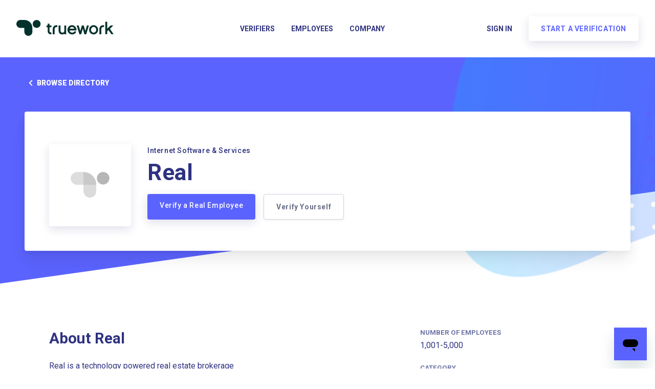

--- FILE ---
content_type: text/html; charset=utf-8
request_url: https://www.truework.com/verifications/real-employment-verification/
body_size: 75191
content:
<!DOCTYPE html>
<html lang="en">
    <head>
        <meta charset="utf-8">
        <title>Employment Verification for Real | Truework</title>
        <meta name="viewport" content="width=device-width, initial-scale=1">
        <style>/*! normalize.css v7.0.0 | MIT License | github.com/necolas/normalize.css */html{line-height:1.15;-ms-text-size-adjust:100%;-webkit-text-size-adjust:100%}body{margin:0}article,aside,footer,header,nav,section{display:block}h1{font-size:2em;margin:.67em 0}figcaption,figure,main{display:block}figure{margin:1em 40px}hr{box-sizing:content-box;height:0;overflow:visible}pre{font-family:monospace,monospace;font-size:1em}a{background-color:transparent;-webkit-text-decoration-skip:objects}abbr[title]{border-bottom:none;text-decoration:underline;-webkit-text-decoration:underline dotted;text-decoration:underline dotted}b,strong{font-weight:inherit;font-weight:bolder}code,kbd,samp{font-family:monospace,monospace;font-size:1em}dfn{font-style:italic}mark{background-color:#ff0;color:#000}small{font-size:80%}sub,sup{font-size:75%;line-height:0;position:relative;vertical-align:baseline}sub{bottom:-.25em}sup{top:-.5em}audio,video{display:inline-block}audio:not([controls]){display:none;height:0}img{border-style:none}svg:not(:root){overflow:hidden}button,input,optgroup,select,textarea{font-family:sans-serif;font-size:100%;line-height:1.15;margin:0}button,input{overflow:visible}button,select{text-transform:none}[type=reset],[type=submit],button,html [type=button]{-webkit-appearance:button}[type=button]::-moz-focus-inner,[type=reset]::-moz-focus-inner,[type=submit]::-moz-focus-inner,button::-moz-focus-inner{border-style:none;padding:0}[type=button]:-moz-focusring,[type=reset]:-moz-focusring,[type=submit]:-moz-focusring,button:-moz-focusring{outline:1px dotted ButtonText}fieldset{padding:.35em .75em .625em}legend{box-sizing:border-box;color:inherit;display:table;max-width:100%;padding:0;white-space:normal}progress{display:inline-block;vertical-align:baseline}textarea{overflow:auto}[type=checkbox],[type=radio]{box-sizing:border-box;padding:0}[type=number]::-webkit-inner-spin-button,[type=number]::-webkit-outer-spin-button{height:auto}[type=search]{-webkit-appearance:textfield;outline-offset:-2px}[type=search]::-webkit-search-cancel-button,[type=search]::-webkit-search-decoration{-webkit-appearance:none}::-webkit-file-upload-button{-webkit-appearance:button;font:inherit}details,menu{display:block}summary{display:list-item}canvas{display:inline-block}[hidden],template{display:none}.aspect-ratio{height:0;position:relative}.aspect-ratio--16x9{padding-bottom:56.25%}.aspect-ratio--9x16{padding-bottom:177.77%}.aspect-ratio--4x3{padding-bottom:75%}.aspect-ratio--3x4{padding-bottom:133.33%}.aspect-ratio--6x4{padding-bottom:66.6%}.aspect-ratio--4x6{padding-bottom:150%}.aspect-ratio--8x5{padding-bottom:62.5%}.aspect-ratio--5x8{padding-bottom:160%}.aspect-ratio--7x5{padding-bottom:71.42%}.aspect-ratio--5x7{padding-bottom:140%}.aspect-ratio--1x1{padding-bottom:100%}.aspect-ratio--object{position:absolute;top:0;right:0;bottom:0;left:0;width:100%;height:100%;z-index:100}.cover{background-size:cover!important}.contain{background-size:contain!important}.bg-center{background-position:50%}.bg-center,.bg-top{background-repeat:no-repeat}.bg-top{background-position:top}.bg-right{background-position:100%}.bg-bottom,.bg-right{background-repeat:no-repeat}.bg-bottom{background-position:bottom}.bg-left{background-repeat:no-repeat;background-position:0}.ba{border-style:solid;border-width:1px}.bt{border-top-style:solid;border-top-width:1px}.br{border-right-style:solid;border-right-width:1px}.bb{border-bottom-style:solid;border-bottom-width:1px}.bl{border-left-style:solid;border-left-width:1px}.bn{border-style:none;border-width:0}.b--black{border-color:#141414}.b--off-white{border-color:#f1f8fe}.b--near-white{border-color:#f8f8fc}.b--white{border-color:#fff}.b--red{border-color:#f15e58}.b--grey-dark{border-color:#2e3280}.b--grey{border-color:#3d4677}.b--grey-light{border-color:#6c74a5}.b--grey-lightest{border-color:#dcdfe4}.b--purple{border-color:#5b63fe}.b--blue{border-color:#09f}.b--sky-blue{border-color:#57beff}.b--green{border-color:#2cd280}.b--faded{border-color:rgba(53,62,112,.7)}.b--light{border-color:rgba(46,50,128,.4)}.b--black-06{border-color:rgba(0,0,0,.06)}.b--transparent{border-color:transparent}.br0{border-radius:0}.br1{border-radius:.125rem}.br2{border-radius:.25rem}.br3{border-radius:.5rem}.br4{border-radius:1rem}.br-100{border-radius:100%}.br-pill{border-radius:9999px}.br--bottom{border-top-left-radius:0;border-top-right-radius:0}.br--top{border-bottom-right-radius:0}.br--right,.br--top{border-bottom-left-radius:0}.br--right{border-top-left-radius:0}.br--left{border-top-right-radius:0;border-bottom-right-radius:0}.b--dotted{border-style:dotted}.b--dashed{border-style:dashed}.b--solid{border-style:solid}.b--none{border-style:none}.bw0{border-width:0}.bw1{border-width:.125rem}.bw2{border-width:.25rem}.bw3{border-width:.5rem}.bw4{border-width:1rem}.bw5{border-width:2rem}.bt-0{border-top-width:0}.br-0{border-right-width:0}.bb-0{border-bottom-width:0}.bl-0{border-left-width:0}.shadow-1{box-shadow:0 0 4px 2px rgba(0,0,0,.2)}.shadow-2{box-shadow:0 0 8px 2px rgba(0,0,0,.2)}.shadow-3{box-shadow:2px 2px 4px 2px rgba(0,0,0,.2)}.shadow-4{box-shadow:2px 2px 8px 0 rgba(0,0,0,.2)}.shadow-5{box-shadow:4px 4px 8px 0 rgba(0,0,0,.2)}.border-box,a,article,aside,blockquote,body,code,dd,div,dl,dt,fieldset,figcaption,figure,footer,form,h1,h2,h3,h4,h5,h6,header,html,input[type=email],input[type=number],input[type=password],input[type=tel],input[type=text],input[type=url],legend,li,main,nav,ol,p,pre,section,table,td,textarea,th,tr,ul{box-sizing:border-box}.pre{overflow-x:auto;overflow-y:hidden;overflow:scroll}.pa0{padding:0}.ma0,.na0{margin:0}.pl0{padding-left:0}.ml0,.nl0{margin-left:0}.pr0{padding-right:0}.mr0,.nr0{margin-right:0}.pt0{padding-top:0}.mt0,.nt0{margin-top:0}.pb0{padding-bottom:0}.mb0,.nb0{margin-bottom:0}.pv0{padding-top:0;padding-bottom:0}.mv0,.nv0{margin-top:0;margin-bottom:0}.ph0{padding-left:0;padding-right:0}.mh0,.nh0{margin-left:0;margin-right:0}.pa1{padding:.25rem}.ma1{margin:.25rem}.na1{margin:-.25rem}.pl1{padding-left:.25rem}.ml1{margin-left:.25rem}.nl1{margin-left:-.25rem}.pr1{padding-right:.25rem}.mr1{margin-right:.25rem}.nr1{margin-right:-.25rem}.pt1{padding-top:.25rem}.mt1{margin-top:.25rem}.nt1{margin-top:-.25rem}.pb1{padding-bottom:.25rem}.mb1{margin-bottom:.25rem}.nb1{margin-bottom:-.25rem}.pv1{padding-top:.25rem;padding-bottom:.25rem}.mv1{margin-top:.25rem;margin-bottom:.25rem}.nv1{margin-top:-.25rem;margin-bottom:-.25rem}.ph1{padding-left:.25rem;padding-right:.25rem}.mh1{margin-left:.25rem;margin-right:.25rem}.nh1{margin-left:-.25rem;margin-right:-.25rem}.pa2{padding:.5rem}.ma2{margin:.5rem}.na2{margin:-.5rem}.pl2{padding-left:.5rem}.ml2{margin-left:.5rem}.nl2{margin-left:-.5rem}.pr2{padding-right:.5rem}.mr2{margin-right:.5rem}.nr2{margin-right:-.5rem}.pt2{padding-top:.5rem}.mt2{margin-top:.5rem}.nt2{margin-top:-.5rem}.pb2{padding-bottom:.5rem}.mb2{margin-bottom:.5rem}.nb2{margin-bottom:-.5rem}.pv2{padding-top:.5rem;padding-bottom:.5rem}.mv2{margin-top:.5rem;margin-bottom:.5rem}.nv2{margin-top:-.5rem;margin-bottom:-.5rem}.ph2{padding-left:.5rem;padding-right:.5rem}.mh2{margin-left:.5rem;margin-right:.5rem}.nh2{margin-left:-.5rem;margin-right:-.5rem}.pa3{padding:1rem}.ma3{margin:1rem}.na3{margin:-1rem}.pl3{padding-left:1rem}.ml3{margin-left:1rem}.nl3{margin-left:-1rem}.pr3{padding-right:1rem}.mr3{margin-right:1rem}.nr3{margin-right:-1rem}.pt3{padding-top:1rem}.mt3{margin-top:1rem}.nt3{margin-top:-1rem}.pb3{padding-bottom:1rem}.mb3{margin-bottom:1rem}.nb3{margin-bottom:-1rem}.pv3{padding-top:1rem;padding-bottom:1rem}.mv3{margin-top:1rem;margin-bottom:1rem}.nv3{margin-top:-1rem;margin-bottom:-1rem}.ph3{padding-left:1rem;padding-right:1rem}.mh3{margin-left:1rem;margin-right:1rem}.nh3{margin-left:-1rem;margin-right:-1rem}.pa4{padding:2rem}.ma4{margin:2rem}.na4{margin:-2rem}.pl4{padding-left:2rem}.ml4{margin-left:2rem}.nl4{margin-left:-2rem}.pr4{padding-right:2rem}.mr4{margin-right:2rem}.nr4{margin-right:-2rem}.pt4{padding-top:2rem}.mt4{margin-top:2rem}.nt4{margin-top:-2rem}.pb4{padding-bottom:2rem}.mb4{margin-bottom:2rem}.nb4{margin-bottom:-2rem}.pv4{padding-top:2rem;padding-bottom:2rem}.mv4{margin-top:2rem;margin-bottom:2rem}.nv4{margin-top:-2rem;margin-bottom:-2rem}.ph4{padding-left:2rem;padding-right:2rem}.mh4{margin-left:2rem;margin-right:2rem}.nh4{margin-left:-2rem;margin-right:-2rem}.pa5{padding:4rem}.ma5{margin:4rem}.na5{margin:-4rem}.pl5{padding-left:4rem}.ml5{margin-left:4rem}.nl5{margin-left:-4rem}.pr5{padding-right:4rem}.mr5{margin-right:4rem}.nr5{margin-right:-4rem}.pt5{padding-top:4rem}.mt5{margin-top:4rem}.nt5{margin-top:-4rem}.pb5{padding-bottom:4rem}.mb5{margin-bottom:4rem}.nb5{margin-bottom:-4rem}.pv5{padding-top:4rem;padding-bottom:4rem}.mv5{margin-top:4rem;margin-bottom:4rem}.nv5{margin-top:-4rem;margin-bottom:-4rem}.ph5{padding-left:4rem;padding-right:4rem}.mh5{margin-left:4rem;margin-right:4rem}.nh5{margin-left:-4rem;margin-right:-4rem}.pa6{padding:8rem}.ma6{margin:8rem}.na6{margin:-8rem}.pl6{padding-left:8rem}.ml6{margin-left:8rem}.nl6{margin-left:-8rem}.pr6{padding-right:8rem}.mr6{margin-right:8rem}.nr6{margin-right:-8rem}.pt6{padding-top:8rem}.mt6{margin-top:8rem}.nt6{margin-top:-8rem}.pb6{padding-bottom:8rem}.mb6{margin-bottom:8rem}.nb6{margin-bottom:-8rem}.pv6{padding-top:8rem;padding-bottom:8rem}.mv6{margin-top:8rem;margin-bottom:8rem}.nv6{margin-top:-8rem;margin-bottom:-8rem}.ph6{padding-left:8rem;padding-right:8rem}.mh6{margin-left:8rem;margin-right:8rem}.nh6{margin-left:-8rem;margin-right:-8rem}.pa7{padding:16rem}.ma7{margin:16rem}.na7{margin:-16rem}.pl7{padding-left:16rem}.ml7{margin-left:16rem}.nl7{margin-left:-16rem}.pr7{padding-right:16rem}.mr7{margin-right:16rem}.nr7{margin-right:-16rem}.pt7{padding-top:16rem}.mt7{margin-top:16rem}.nt7{margin-top:-16rem}.pb7{padding-bottom:16rem}.mb7{margin-bottom:16rem}.nb7{margin-bottom:-16rem}.pv7{padding-top:16rem;padding-bottom:16rem}.mv7{margin-top:16rem;margin-bottom:16rem}.nv7{margin-top:-16rem;margin-bottom:-16rem}.ph7{padding-left:16rem;padding-right:16rem}.mh7{margin-left:16rem;margin-right:16rem}.nh7{margin-left:-16rem;margin-right:-16rem}.top-0{top:0}.right-0{right:0}.bottom-0{bottom:0}.left-0{left:0}.top-1{top:1rem}.right-1{right:1rem}.bottom-1{bottom:1rem}.left-1{left:1rem}.top-2{top:2rem}.right-2{right:2rem}.bottom-2{bottom:2rem}.left-2{left:2rem}.top--1{top:-1rem}.right--1{right:-1rem}.bottom--1{bottom:-1rem}.left--1{left:-1rem}.top--2{top:-2rem}.right--2{right:-2rem}.bottom--2{bottom:-2rem}.left--2{left:-2rem}.absolute--fill{top:0;right:0;bottom:0;left:0}.cf:after,.cf:before{content:" ";display:table}.cf:after{clear:both}.cf{*zoom:1}.cl{clear:left}.cr{clear:right}.cb{clear:both}.cn{clear:none}.dn{display:none}.di{display:inline}.db{display:block}.dib{display:inline-block}.dit{display:inline-table}.dt{display:table}.dtc{display:table-cell}.dt-row{display:table-row}.dt-row-group{display:table-row-group}.dt-column{display:table-column}.dt-column-group{display:table-column-group}.dt--fixed{table-layout:fixed;width:100%}.flex{display:-webkit-box;display:flex}.inline-flex{display:-webkit-inline-box;display:inline-flex}.flex-auto{-webkit-box-flex:1;flex:1 1 auto;min-width:0;min-height:0}.flex-none{-webkit-box-flex:0;flex:none}.flex-column{-webkit-box-orient:vertical;flex-direction:column}.flex-column,.flex-row{-webkit-box-direction:normal}.flex-row{-webkit-box-orient:horizontal;flex-direction:row}.flex-wrap{flex-wrap:wrap}.flex-nowrap{flex-wrap:nowrap}.flex-wrap-reverse{flex-wrap:wrap-reverse}.flex-column-reverse{-webkit-box-orient:vertical;-webkit-box-direction:reverse;flex-direction:column-reverse}.flex-row-reverse{-webkit-box-orient:horizontal;-webkit-box-direction:reverse;flex-direction:row-reverse}.items-start{-webkit-box-align:start;align-items:flex-start}.items-end{-webkit-box-align:end;align-items:flex-end}.items-center{-webkit-box-align:center;align-items:center}.items-baseline{-webkit-box-align:baseline;align-items:baseline}.items-stretch{-webkit-box-align:stretch;align-items:stretch}.self-start{align-self:flex-start}.self-end{align-self:flex-end}.self-center{align-self:center}.self-baseline{align-self:baseline}.self-stretch{align-self:stretch}.justify-start{-webkit-box-pack:start;justify-content:flex-start}.justify-end{-webkit-box-pack:end;justify-content:flex-end}.justify-center{-webkit-box-pack:center;justify-content:center}.justify-between{-webkit-box-pack:justify;justify-content:space-between}.justify-around{justify-content:space-around}.content-start{align-content:flex-start}.content-end{align-content:flex-end}.content-center{align-content:center}.content-between{align-content:space-between}.content-around{align-content:space-around}.content-stretch{align-content:stretch}.order-0{-webkit-box-ordinal-group:1;order:0}.order-1{-webkit-box-ordinal-group:2;order:1}.order-2{-webkit-box-ordinal-group:3;order:2}.order-3{-webkit-box-ordinal-group:4;order:3}.order-4{-webkit-box-ordinal-group:5;order:4}.order-5{-webkit-box-ordinal-group:6;order:5}.order-6{-webkit-box-ordinal-group:7;order:6}.order-7{-webkit-box-ordinal-group:8;order:7}.order-8{-webkit-box-ordinal-group:9;order:8}.order-last{-webkit-box-ordinal-group:100000;order:99999}.flex-grow-0{-webkit-box-flex:0;flex-grow:0}.flex-grow-1{-webkit-box-flex:1;flex-grow:1}.flex-shrink-0{flex-shrink:0}.flex-shrink-1{flex-shrink:1}.fl{float:left}.fl,.fr{_display:inline}.fr{float:right}.fn{float:none}.sans-serif{font-family:-apple-system,BlinkMacSystemFont,avenir next,avenir,helvetica neue,helvetica,ubuntu,roboto,noto,segoe ui,arial,sans-serif}.serif{font-family:georgia,times,serif}.system-sans-serif{font-family:sans-serif}.system-serif{font-family:serif}.code,code{font-family:Consolas,monaco,monospace}.courier{font-family:Courier Next,courier,monospace}.helvetica{font-family:helvetica neue,helvetica,sans-serif}.avenir{font-family:avenir next,avenir,sans-serif}.athelas{font-family:athelas,georgia,serif}.georgia{font-family:georgia,serif}.times{font-family:times,serif}.bodoni{font-family:Bodoni MT,serif}.calisto{font-family:Calisto MT,serif}.garamond{font-family:garamond,serif}.baskerville{font-family:baskerville,serif}.i{font-style:italic}.fs-normal{font-style:normal}.normal{font-weight:400}.b{font-weight:700}.fw1{font-weight:100}.fw2{font-weight:200}.fw3{font-weight:300}.fw4{font-weight:400}.fw5{font-weight:500}.fw6{font-weight:600}.fw7{font-weight:700}.fw8{font-weight:800}.fw9{font-weight:900}.input-reset{-webkit-appearance:none;-moz-appearance:none}.button-reset::-moz-focus-inner,.input-reset::-moz-focus-inner{border:0;padding:0}.debug *{outline:1px solid gold}.debug-white *{outline:1px solid #fff}.debug-black *{outline:1px solid #000}.debug-grid{background:transparent url([data-uri]) repeat 0 0}.debug-grid-16{background:transparent url([data-uri]) repeat 0 0}.debug-grid-8-solid{background:#fff url([data-uri]) repeat 0 0}.debug-grid-16-solid{background:#fff url([data-uri]) repeat 0 0}.link{text-decoration:none}.link,.link:active,.link:focus,.link:hover,.link:link,.link:visited{-webkit-transition:color .15s ease-in;transition:color .15s ease-in}.link:focus{outline:1px dotted currentColor}.list{list-style-type:none}.h1{height:1rem}.h2{height:2rem}.h3{height:4rem}.h4{height:8rem}.h5{height:16rem}.h-25{height:25%}.h-50{height:50%}.h-75{height:75%}.h-100{height:100%}.min-h-100{min-height:100%}.vh-25{height:25vh}.vh-50{height:50vh}.vh-75{height:75vh}.vh-100{height:100vh}.min-vh-100{min-height:100vh}.h-auto{height:auto}.h-inherit{height:inherit}.black{color:#141414}.off-white{color:#f1f8fe}.near-white{color:#f8f8fc}.white{color:#fff}.red{color:#f15e58}.grey-dark{color:#2e3280}.grey{color:#3d4677}.grey-light{color:#6c74a5}.grey-lightest{color:#dcdfe4}.purple{color:#5b63fe}.blue{color:#09f}.sky-blue{color:#57beff}.green{color:#2cd280}.faded{color:rgba(53,62,112,.7)}.light{color:rgba(46,50,128,.4)}.black-06{color:rgba(0,0,0,.06)}.bg-black{background-color:#141414}.bg-off-white{background-color:#f1f8fe}.bg-near-white{background-color:#f8f8fc}.bg-white{background-color:#fff}.bg-red{background-color:#f15e58}.bg-grey-dark{background-color:#2e3280}.bg-grey{background-color:#3d4677}.bg-grey-light{background-color:#6c74a5}.bg-grey-lightest{background-color:#dcdfe4}.bg-purple{background-color:#5b63fe}.bg-blue{background-color:#09f}.bg-sky-blue{background-color:#57beff}.bg-green{background-color:#2cd280}.bg-faded{background-color:rgba(53,62,112,.7)}.bg-light{background-color:rgba(46,50,128,.4)}.bg-black-06{background-color:rgba(0,0,0,.06)}.bg-transparent{background-color:transparent}.hover-black:focus,.hover-black:hover{color:#141414}.hover-off-white:focus,.hover-off-white:hover{color:#f1f8fe}.hover-near-white:focus,.hover-near-white:hover{color:#f8f8fc}.hover-white:focus,.hover-white:hover{color:#fff}.hover-red:focus,.hover-red:hover{color:#f15e58}.hover-grey-dark:focus,.hover-grey-dark:hover{color:#2e3280}.hover-grey:focus,.hover-grey:hover{color:#3d4677}.hover-grey-light:focus,.hover-grey-light:hover{color:#6c74a5}.hover-grey-lightest:focus,.hover-grey-lightest:hover{color:#dcdfe4}.hover-purple:focus,.hover-purple:hover{color:#5b63fe}.hover-blue:focus,.hover-blue:hover{color:#09f}.hover-sky-blue:focus,.hover-sky-blue:hover{color:#57beff}.hover-green:focus,.hover-green:hover{color:#2cd280}.hover-faded:focus,.hover-faded:hover{color:rgba(53,62,112,.7)}.hover-light:focus,.hover-light:hover{color:rgba(46,50,128,.4)}.hover-black-06:focus,.hover-black-06:hover{color:rgba(0,0,0,.06)}.hover-bg-black:focus,.hover-bg-black:hover{background-color:#141414}.hover-bg-off-white:focus,.hover-bg-off-white:hover{background-color:#f1f8fe}.hover-bg-near-white:focus,.hover-bg-near-white:hover{background-color:#f8f8fc}.hover-bg-white:focus,.hover-bg-white:hover{background-color:#fff}.hover-bg-red:focus,.hover-bg-red:hover{background-color:#f15e58}.hover-bg-grey-dark:focus,.hover-bg-grey-dark:hover{background-color:#2e3280}.hover-bg-grey:focus,.hover-bg-grey:hover{background-color:#3d4677}.hover-bg-grey-light:focus,.hover-bg-grey-light:hover{background-color:#6c74a5}.hover-bg-grey-lightest:focus,.hover-bg-grey-lightest:hover{background-color:#dcdfe4}.hover-bg-purple:focus,.hover-bg-purple:hover{background-color:#5b63fe}.hover-bg-blue:focus,.hover-bg-blue:hover{background-color:#09f}.hover-bg-sky-blue:focus,.hover-bg-sky-blue:hover{background-color:#57beff}.hover-bg-green:focus,.hover-bg-green:hover{background-color:#2cd280}.hover-bg-faded:focus,.hover-bg-faded:hover{background-color:rgba(53,62,112,.7)}.hover-bg-light:focus,.hover-bg-light:hover{background-color:rgba(46,50,128,.4)}.hover-bg-black-06:focus,.hover-bg-black-06:hover{background-color:rgba(0,0,0,.06)}.hover-bg-transparent:focus,.hover-bg-transparent:hover{background-color:transparent}img{max-width:100%}.tracked{letter-spacing:.1em}.tracked-tight{letter-spacing:-.05em}.tracked-mega{letter-spacing:.25em}.lh-solid{line-height:1}.lh-title{line-height:1.25}.lh-copy{line-height:1.5}.mw1{max-width:1rem}.mw2{max-width:2rem}.mw3{max-width:4rem}.mw4{max-width:8rem}.mw5{max-width:16rem}.mw6{max-width:32rem}.mw7{max-width:48rem}.mw8{max-width:64rem}.mw9{max-width:96rem}.mw-none{max-width:none}.mw-100{max-width:100%}.nested-copy-line-height ol,.nested-copy-line-height p,.nested-copy-line-height ul{line-height:1.5}.nested-headline-line-height h1,.nested-headline-line-height h2,.nested-headline-line-height h3,.nested-headline-line-height h4,.nested-headline-line-height h5,.nested-headline-line-height h6{line-height:1.25}.nested-list-reset ol,.nested-list-reset ul{padding-left:0;margin-left:0;list-style-type:none}.nested-copy-indent p+p{text-indent:1em;margin-top:0;margin-bottom:0}.nested-copy-separator p+p{margin-top:1.5em}.nested-img img{width:100%;max-width:100%;display:block}.nested-links a{color:#09f}.nested-links a,.nested-links a:focus,.nested-links a:hover{-webkit-transition:color .15s ease-in;transition:color .15s ease-in}.nested-links a:focus,.nested-links a:hover{color:#96ccff}.dim{opacity:1}.dim,.dim:focus,.dim:hover{-webkit-transition:opacity .15s ease-in;transition:opacity .15s ease-in}.dim:focus,.dim:hover{opacity:.5}.dim:active{opacity:.8;-webkit-transition:opacity .15s ease-out;transition:opacity .15s ease-out}.glow,.glow:focus,.glow:hover{-webkit-transition:opacity .15s ease-in;transition:opacity .15s ease-in}.glow:focus,.glow:hover{opacity:1}.hide-child .child{opacity:0;-webkit-transition:opacity .15s ease-in;transition:opacity .15s ease-in}.hide-child:active .child,.hide-child:focus .child,.hide-child:hover .child{opacity:1;-webkit-transition:opacity .15s ease-in;transition:opacity .15s ease-in}.underline-hover:focus,.underline-hover:hover{text-decoration:underline}.grow{-moz-osx-font-smoothing:grayscale;-webkit-backface-visibility:hidden;backface-visibility:hidden;-webkit-transform:translateZ(0);transform:translateZ(0);-webkit-transition:-webkit-transform .25s ease-out;transition:-webkit-transform .25s ease-out;transition:transform .25s ease-out;transition:transform .25s ease-out,-webkit-transform .25s ease-out}.grow:focus,.grow:hover{-webkit-transform:scale(1.05);transform:scale(1.05)}.grow:active{-webkit-transform:scale(.9);transform:scale(.9)}.grow-large{-moz-osx-font-smoothing:grayscale;-webkit-backface-visibility:hidden;backface-visibility:hidden;-webkit-transform:translateZ(0);transform:translateZ(0);-webkit-transition:-webkit-transform .25s ease-in-out;transition:-webkit-transform .25s ease-in-out;transition:transform .25s ease-in-out;transition:transform .25s ease-in-out,-webkit-transform .25s ease-in-out}.grow-large:focus,.grow-large:hover{-webkit-transform:scale(1.2);transform:scale(1.2)}.grow-large:active{-webkit-transform:scale(.95);transform:scale(.95)}.pointer:hover,.shadow-hover{cursor:pointer}.shadow-hover{position:relative;-webkit-transition:all .5s cubic-bezier(.165,.84,.44,1);transition:all .5s cubic-bezier(.165,.84,.44,1)}.shadow-hover:after{content:"";box-shadow:0 0 16px 2px rgba(0,0,0,.2);border-radius:inherit;opacity:0;position:absolute;top:0;left:0;width:100%;height:100%;z-index:-1;-webkit-transition:opacity .5s cubic-bezier(.165,.84,.44,1);transition:opacity .5s cubic-bezier(.165,.84,.44,1)}.shadow-hover:focus:after,.shadow-hover:hover:after{opacity:1}.bg-animate,.bg-animate:focus,.bg-animate:hover{-webkit-transition:background-color .15s ease-in-out;transition:background-color .15s ease-in-out}.o-100{opacity:1}.o-90{opacity:.9}.o-80{opacity:.8}.o-70{opacity:.7}.o-60{opacity:.6}.o-50{opacity:.5}.o-40{opacity:.4}.o-30{opacity:.3}.o-20{opacity:.2}.o-10{opacity:.1}.o-05{opacity:.05}.o-025{opacity:.025}.o-0{opacity:0}.rotate-45{-webkit-transform:rotate(45deg);transform:rotate(45deg)}.rotate-90{-webkit-transform:rotate(90deg);transform:rotate(90deg)}.rotate-135{-webkit-transform:rotate(135deg);transform:rotate(135deg)}.rotate-180{-webkit-transform:rotate(180deg);transform:rotate(180deg)}.rotate-225{-webkit-transform:rotate(225deg);transform:rotate(225deg)}.rotate-270{-webkit-transform:rotate(270deg);transform:rotate(270deg)}.rotate-315{-webkit-transform:rotate(315deg);transform:rotate(315deg)}.outline{outline:1px solid}.outline-transparent{outline:1px solid transparent}.outline-0{outline:0}.overflow-visible{overflow:visible}.overflow-hidden{overflow:hidden}.overflow-scroll{overflow:scroll}.overflow-auto{overflow:auto}.overflow-x-visible{overflow-x:visible}.overflow-x-hidden{overflow-x:hidden}.overflow-x-scroll{overflow-x:scroll}.overflow-x-auto{overflow-x:auto}.overflow-y-visible{overflow-y:visible}.overflow-y-hidden{overflow-y:hidden}.overflow-y-scroll{overflow-y:scroll}.overflow-y-auto{overflow-y:auto}.static{position:static}.relative{position:relative}.absolute{position:absolute}.fixed{position:fixed}.collapse{border-collapse:collapse;border-spacing:0}.striped--light-silver:nth-child(odd){background-color:#aaa}.striped--moon-gray:nth-child(odd){background-color:#ccc}.striped--light-gray:nth-child(odd){background-color:#eee}.striped--near-white:nth-child(odd){background-color:#f8f8fc}.stripe-light:nth-child(odd){background-color:rgba(46,50,128,.4)}.stripe-dark:nth-child(odd){background-color:rgba(0,0,0,.1)}.strike{text-decoration:line-through}.underline{text-decoration:underline}.no-underline{text-decoration:none}.tl{text-align:left}.tr{text-align:right}.tc{text-align:center}.tj{text-align:justify}.ttc{text-transform:capitalize}.ttl{text-transform:lowercase}.ttu{text-transform:uppercase}.ttn{text-transform:none}.v-base{vertical-align:baseline}.v-mid{vertical-align:middle}.v-top{vertical-align:top}.v-btm{vertical-align:bottom}.f1{font-size:3rem}.f2{font-size:2.25rem}.f3{font-size:1.5rem}.f4{font-size:1.25rem}.f5{font-size:1rem}.f6{font-size:.875rem}.f7{font-size:.75rem}.measure{max-width:30em}.measure-wide{max-width:34em}.measure-narrow{max-width:20em}.small-caps{font-variant:small-caps}.indent{text-indent:1em;margin-top:0;margin-bottom:0}.truncate{white-space:nowrap;overflow:hidden;text-overflow:ellipsis}.overflow-container{overflow-y:scroll}.center{margin-left:auto}.center,.mr-auto{margin-right:auto}.ml-auto{margin-left:auto}.clip{position:fixed!important;_position:absolute!important;clip:rect(1px 1px 1px 1px);clip:rect(1px,1px,1px,1px)}.ws-normal{white-space:normal}.nowrap{white-space:nowrap}.pre{white-space:pre}.w1{width:1rem}.w2{width:2rem}.w3{width:4rem}.w4{width:8rem}.w5{width:16rem}.w-10{width:10%}.w-20{width:20%}.w-25{width:25%}.w-30{width:30%}.w-33{width:33%}.w-34{width:34%}.w-40{width:40%}.w-50{width:50%}.w-60{width:60%}.w-70{width:70%}.w-75{width:75%}.w-80{width:80%}.w-90{width:90%}.w-100{width:100%}.w-third{width:33.33333%}.w-two-thirds{width:66.66667%}.w-auto{width:auto}.z-0{z-index:0}.z-1{z-index:1}.z-2{z-index:2}.z-3{z-index:3}.z-4{z-index:4}.z-5{z-index:5}.z-999{z-index:999}.z-9999{z-index:9999}.z-max{z-index:2147483647}.z-inherit{z-index:inherit}.z-initial{z-index:auto}.z-unset{z-index:unset}@media screen and (min-width:650px) and (max-width:940px){.aspect-ratio-s{height:0;position:relative}.aspect-ratio--16x9-s{padding-bottom:56.25%}.aspect-ratio--9x16-s{padding-bottom:177.77%}.aspect-ratio--4x3-s{padding-bottom:75%}.aspect-ratio--3x4-s{padding-bottom:133.33%}.aspect-ratio--6x4-s{padding-bottom:66.6%}.aspect-ratio--4x6-s{padding-bottom:150%}.aspect-ratio--8x5-s{padding-bottom:62.5%}.aspect-ratio--5x8-s{padding-bottom:160%}.aspect-ratio--7x5-s{padding-bottom:71.42%}.aspect-ratio--5x7-s{padding-bottom:140%}.aspect-ratio--1x1-s{padding-bottom:100%}.aspect-ratio--object-s{position:absolute;top:0;right:0;bottom:0;left:0;width:100%;height:100%;z-index:100}.cover-s{background-size:cover!important}.contain-s{background-size:contain!important}.bg-center-s{background-position:50%}.bg-center-s,.bg-top-s{background-repeat:no-repeat}.bg-top-s{background-position:top}.bg-right-s{background-position:100%}.bg-bottom-s,.bg-right-s{background-repeat:no-repeat}.bg-bottom-s{background-position:bottom}.bg-left-s{background-repeat:no-repeat;background-position:0}.ba-s{border-style:solid;border-width:1px}.bt-s{border-top-style:solid;border-top-width:1px}.br-s{border-right-style:solid;border-right-width:1px}.bb-s{border-bottom-style:solid;border-bottom-width:1px}.bl-s{border-left-style:solid;border-left-width:1px}.bn-s{border-style:none;border-width:0}.br0-s{border-radius:0}.br1-s{border-radius:.125rem}.br2-s{border-radius:.25rem}.br3-s{border-radius:.5rem}.br4-s{border-radius:1rem}.br-100-s{border-radius:100%}.br-pill-s{border-radius:9999px}.br--bottom-s{border-top-left-radius:0;border-top-right-radius:0}.br--top-s{border-bottom-right-radius:0}.br--right-s,.br--top-s{border-bottom-left-radius:0}.br--right-s{border-top-left-radius:0}.br--left-s{border-top-right-radius:0;border-bottom-right-radius:0}.b--dotted-s{border-style:dotted}.b--dashed-s{border-style:dashed}.b--solid-s{border-style:solid}.b--none-s{border-style:none}.bw0-s{border-width:0}.bw1-s{border-width:.125rem}.bw2-s{border-width:.25rem}.bw3-s{border-width:.5rem}.bw4-s{border-width:1rem}.bw5-s{border-width:2rem}.bt-0-s{border-top-width:0}.br-0-s{border-right-width:0}.bb-0-s{border-bottom-width:0}.bl-0-s{border-left-width:0}.shadow-1-s{box-shadow:0 0 4px 2px rgba(0,0,0,.2)}.shadow-2-s{box-shadow:0 0 8px 2px rgba(0,0,0,.2)}.shadow-3-s{box-shadow:2px 2px 4px 2px rgba(0,0,0,.2)}.shadow-4-s{box-shadow:2px 2px 8px 0 rgba(0,0,0,.2)}.shadow-5-s{box-shadow:4px 4px 8px 0 rgba(0,0,0,.2)}.pa0-s{padding:0}.ma0-s,.na0-s{margin:0}.pl0-s{padding-left:0}.ml0-s,.nl0-s{margin-left:0}.pr0-s{padding-right:0}.mr0-s,.nr0-s{margin-right:0}.pt0-s{padding-top:0}.mt0-s,.nt0-s{margin-top:0}.pb0-s{padding-bottom:0}.mb0-s,.nb0-s{margin-bottom:0}.pv0-s{padding-top:0;padding-bottom:0}.mv0-s,.nv0-s{margin-top:0;margin-bottom:0}.ph0-s{padding-left:0;padding-right:0}.mh0-s,.nh0-s{margin-left:0;margin-right:0}.pa1-s{padding:.25rem}.ma1-s{margin:.25rem}.na1-s{margin:-.25rem}.pl1-s{padding-left:.25rem}.ml1-s{margin-left:.25rem}.nl1-s{margin-left:-.25rem}.pr1-s{padding-right:.25rem}.mr1-s{margin-right:.25rem}.nr1-s{margin-right:-.25rem}.pt1-s{padding-top:.25rem}.mt1-s{margin-top:.25rem}.nt1-s{margin-top:-.25rem}.pb1-s{padding-bottom:.25rem}.mb1-s{margin-bottom:.25rem}.nb1-s{margin-bottom:-.25rem}.pv1-s{padding-top:.25rem;padding-bottom:.25rem}.mv1-s{margin-top:.25rem;margin-bottom:.25rem}.nv1-s{margin-top:-.25rem;margin-bottom:-.25rem}.ph1-s{padding-left:.25rem;padding-right:.25rem}.mh1-s{margin-left:.25rem;margin-right:.25rem}.nh1-s{margin-left:-.25rem;margin-right:-.25rem}.pa2-s{padding:.5rem}.ma2-s{margin:.5rem}.na2-s{margin:-.5rem}.pl2-s{padding-left:.5rem}.ml2-s{margin-left:.5rem}.nl2-s{margin-left:-.5rem}.pr2-s{padding-right:.5rem}.mr2-s{margin-right:.5rem}.nr2-s{margin-right:-.5rem}.pt2-s{padding-top:.5rem}.mt2-s{margin-top:.5rem}.nt2-s{margin-top:-.5rem}.pb2-s{padding-bottom:.5rem}.mb2-s{margin-bottom:.5rem}.nb2-s{margin-bottom:-.5rem}.pv2-s{padding-top:.5rem;padding-bottom:.5rem}.mv2-s{margin-top:.5rem;margin-bottom:.5rem}.nv2-s{margin-top:-.5rem;margin-bottom:-.5rem}.ph2-s{padding-left:.5rem;padding-right:.5rem}.mh2-s{margin-left:.5rem;margin-right:.5rem}.nh2-s{margin-left:-.5rem;margin-right:-.5rem}.pa3-s{padding:1rem}.ma3-s{margin:1rem}.na3-s{margin:-1rem}.pl3-s{padding-left:1rem}.ml3-s{margin-left:1rem}.nl3-s{margin-left:-1rem}.pr3-s{padding-right:1rem}.mr3-s{margin-right:1rem}.nr3-s{margin-right:-1rem}.pt3-s{padding-top:1rem}.mt3-s{margin-top:1rem}.nt3-s{margin-top:-1rem}.pb3-s{padding-bottom:1rem}.mb3-s{margin-bottom:1rem}.nb3-s{margin-bottom:-1rem}.pv3-s{padding-top:1rem;padding-bottom:1rem}.mv3-s{margin-top:1rem;margin-bottom:1rem}.nv3-s{margin-top:-1rem;margin-bottom:-1rem}.ph3-s{padding-left:1rem;padding-right:1rem}.mh3-s{margin-left:1rem;margin-right:1rem}.nh3-s{margin-left:-1rem;margin-right:-1rem}.pa4-s{padding:2rem}.ma4-s{margin:2rem}.na4-s{margin:-2rem}.pl4-s{padding-left:2rem}.ml4-s{margin-left:2rem}.nl4-s{margin-left:-2rem}.pr4-s{padding-right:2rem}.mr4-s{margin-right:2rem}.nr4-s{margin-right:-2rem}.pt4-s{padding-top:2rem}.mt4-s{margin-top:2rem}.nt4-s{margin-top:-2rem}.pb4-s{padding-bottom:2rem}.mb4-s{margin-bottom:2rem}.nb4-s{margin-bottom:-2rem}.pv4-s{padding-top:2rem;padding-bottom:2rem}.mv4-s{margin-top:2rem;margin-bottom:2rem}.nv4-s{margin-top:-2rem;margin-bottom:-2rem}.ph4-s{padding-left:2rem;padding-right:2rem}.mh4-s{margin-left:2rem;margin-right:2rem}.nh4-s{margin-left:-2rem;margin-right:-2rem}.pa5-s{padding:4rem}.ma5-s{margin:4rem}.na5-s{margin:-4rem}.pl5-s{padding-left:4rem}.ml5-s{margin-left:4rem}.nl5-s{margin-left:-4rem}.pr5-s{padding-right:4rem}.mr5-s{margin-right:4rem}.nr5-s{margin-right:-4rem}.pt5-s{padding-top:4rem}.mt5-s{margin-top:4rem}.nt5-s{margin-top:-4rem}.pb5-s{padding-bottom:4rem}.mb5-s{margin-bottom:4rem}.nb5-s{margin-bottom:-4rem}.pv5-s{padding-top:4rem;padding-bottom:4rem}.mv5-s{margin-top:4rem;margin-bottom:4rem}.nv5-s{margin-top:-4rem;margin-bottom:-4rem}.ph5-s{padding-left:4rem;padding-right:4rem}.mh5-s{margin-left:4rem;margin-right:4rem}.nh5-s{margin-left:-4rem;margin-right:-4rem}.pa6-s{padding:8rem}.ma6-s{margin:8rem}.na6-s{margin:-8rem}.pl6-s{padding-left:8rem}.ml6-s{margin-left:8rem}.nl6-s{margin-left:-8rem}.pr6-s{padding-right:8rem}.mr6-s{margin-right:8rem}.nr6-s{margin-right:-8rem}.pt6-s{padding-top:8rem}.mt6-s{margin-top:8rem}.nt6-s{margin-top:-8rem}.pb6-s{padding-bottom:8rem}.mb6-s{margin-bottom:8rem}.nb6-s{margin-bottom:-8rem}.pv6-s{padding-top:8rem;padding-bottom:8rem}.mv6-s{margin-top:8rem;margin-bottom:8rem}.nv6-s{margin-top:-8rem;margin-bottom:-8rem}.ph6-s{padding-left:8rem;padding-right:8rem}.mh6-s{margin-left:8rem;margin-right:8rem}.nh6-s{margin-left:-8rem;margin-right:-8rem}.pa7-s{padding:16rem}.ma7-s{margin:16rem}.na7-s{margin:-16rem}.pl7-s{padding-left:16rem}.ml7-s{margin-left:16rem}.nl7-s{margin-left:-16rem}.pr7-s{padding-right:16rem}.mr7-s{margin-right:16rem}.nr7-s{margin-right:-16rem}.pt7-s{padding-top:16rem}.mt7-s{margin-top:16rem}.nt7-s{margin-top:-16rem}.pb7-s{padding-bottom:16rem}.mb7-s{margin-bottom:16rem}.nb7-s{margin-bottom:-16rem}.pv7-s{padding-top:16rem;padding-bottom:16rem}.mv7-s{margin-top:16rem;margin-bottom:16rem}.nv7-s{margin-top:-16rem;margin-bottom:-16rem}.ph7-s{padding-left:16rem;padding-right:16rem}.mh7-s{margin-left:16rem;margin-right:16rem}.nh7-s{margin-left:-16rem;margin-right:-16rem}.top-0-s{top:0}.right-0-s{right:0}.bottom-0-s{bottom:0}.left-0-s{left:0}.top-1-s{top:1rem}.right-1-s{right:1rem}.bottom-1-s{bottom:1rem}.left-1-s{left:1rem}.top-2-s{top:2rem}.right-2-s{right:2rem}.bottom-2-s{bottom:2rem}.left-2-s{left:2rem}.top--1-s{top:-1rem}.right--1-s{right:-1rem}.bottom--1-s{bottom:-1rem}.left--1-s{left:-1rem}.top--2-s{top:-2rem}.right--2-s{right:-2rem}.bottom--2-s{bottom:-2rem}.left--2-s{left:-2rem}.absolute--fill-s{top:0;right:0;bottom:0;left:0}.cf-s:after,.cf-s:before{content:" ";display:table}.cf-s:after{clear:both}.cf-s{*zoom:1}.cl-s{clear:left}.cr-s{clear:right}.cb-s{clear:both}.cn-s{clear:none}.dn-s{display:none}.di-s{display:inline}.db-s{display:block}.dib-s{display:inline-block}.dit-s{display:inline-table}.dt-s{display:table}.dtc-s{display:table-cell}.dt-row-s{display:table-row}.dt-row-group-s{display:table-row-group}.dt-column-s{display:table-column}.dt-column-group-s{display:table-column-group}.dt--fixed-s{table-layout:fixed;width:100%}.flex-s{display:-webkit-box;display:flex}.inline-flex-s{display:-webkit-inline-box;display:inline-flex}.flex-auto-s{-webkit-box-flex:1;flex:1 1 auto;min-width:0;min-height:0}.flex-none-s{-webkit-box-flex:0;flex:none}.flex-column-s{-webkit-box-orient:vertical;flex-direction:column}.flex-column-s,.flex-row-s{-webkit-box-direction:normal}.flex-row-s{-webkit-box-orient:horizontal;flex-direction:row}.flex-wrap-s{flex-wrap:wrap}.flex-nowrap-s{flex-wrap:nowrap}.flex-wrap-reverse-s{flex-wrap:wrap-reverse}.flex-column-reverse-s{-webkit-box-orient:vertical;-webkit-box-direction:reverse;flex-direction:column-reverse}.flex-row-reverse-s{-webkit-box-orient:horizontal;-webkit-box-direction:reverse;flex-direction:row-reverse}.items-start-s{-webkit-box-align:start;align-items:flex-start}.items-end-s{-webkit-box-align:end;align-items:flex-end}.items-center-s{-webkit-box-align:center;align-items:center}.items-baseline-s{-webkit-box-align:baseline;align-items:baseline}.items-stretch-s{-webkit-box-align:stretch;align-items:stretch}.self-start-s{align-self:flex-start}.self-end-s{align-self:flex-end}.self-center-s{align-self:center}.self-baseline-s{align-self:baseline}.self-stretch-s{align-self:stretch}.justify-start-s{-webkit-box-pack:start;justify-content:flex-start}.justify-end-s{-webkit-box-pack:end;justify-content:flex-end}.justify-center-s{-webkit-box-pack:center;justify-content:center}.justify-between-s{-webkit-box-pack:justify;justify-content:space-between}.justify-around-s{justify-content:space-around}.content-start-s{align-content:flex-start}.content-end-s{align-content:flex-end}.content-center-s{align-content:center}.content-between-s{align-content:space-between}.content-around-s{align-content:space-around}.content-stretch-s{align-content:stretch}.order-0-s{-webkit-box-ordinal-group:1;order:0}.order-1-s{-webkit-box-ordinal-group:2;order:1}.order-2-s{-webkit-box-ordinal-group:3;order:2}.order-3-s{-webkit-box-ordinal-group:4;order:3}.order-4-s{-webkit-box-ordinal-group:5;order:4}.order-5-s{-webkit-box-ordinal-group:6;order:5}.order-6-s{-webkit-box-ordinal-group:7;order:6}.order-7-s{-webkit-box-ordinal-group:8;order:7}.order-8-s{-webkit-box-ordinal-group:9;order:8}.order-last-s{-webkit-box-ordinal-group:100000;order:99999}.flex-grow-0-s{-webkit-box-flex:0;flex-grow:0}.flex-grow-1-s{-webkit-box-flex:1;flex-grow:1}.flex-shrink-0-s{flex-shrink:0}.flex-shrink-1-s{flex-shrink:1}.fl-s{float:left}.fl-s,.fr-s{_display:inline}.fr-s{float:right}.fn-s{float:none}.i-s{font-style:italic}.fs-normal-s{font-style:normal}.normal-s{font-weight:400}.b-s{font-weight:700}.fw1-s{font-weight:100}.fw2-s{font-weight:200}.fw3-s{font-weight:300}.fw4-s{font-weight:400}.fw5-s{font-weight:500}.fw6-s{font-weight:600}.fw7-s{font-weight:700}.fw8-s{font-weight:800}.fw9-s{font-weight:900}.h1-s{height:1rem}.h2-s{height:2rem}.h3-s{height:4rem}.h4-s{height:8rem}.h5-s{height:16rem}.h-25-s{height:25%}.h-50-s{height:50%}.h-75-s{height:75%}.h-100-s{height:100%}.min-h-100-s{min-height:100%}.vh-25-s{height:25vh}.vh-50-s{height:50vh}.vh-75-s{height:75vh}.vh-100-s{height:100vh}.min-vh-100-s{min-height:100vh}.h-auto-s{height:auto}.h-inherit-s{height:inherit}.tracked-s{letter-spacing:.1em}.tracked-tight-s{letter-spacing:-.05em}.tracked-mega-s{letter-spacing:.25em}.lh-solid-s{line-height:1}.lh-title-s{line-height:1.25}.lh-copy-s{line-height:1.5}.mw1-s{max-width:1rem}.mw2-s{max-width:2rem}.mw3-s{max-width:4rem}.mw4-s{max-width:8rem}.mw5-s{max-width:16rem}.mw6-s{max-width:32rem}.mw7-s{max-width:48rem}.mw8-s{max-width:64rem}.mw9-s{max-width:96rem}.mw-none-s{max-width:none}.mw-100-s{max-width:100%}.o-100-s{opacity:1}.o-90-s{opacity:.9}.o-80-s{opacity:.8}.o-70-s{opacity:.7}.o-60-s{opacity:.6}.o-50-s{opacity:.5}.o-40-s{opacity:.4}.o-30-s{opacity:.3}.o-20-s{opacity:.2}.o-10-s{opacity:.1}.o-05-s{opacity:.05}.o-025-s{opacity:.025}.o-0-s{opacity:0}.rotate-45-s{-webkit-transform:rotate(45deg);transform:rotate(45deg)}.rotate-90-s{-webkit-transform:rotate(90deg);transform:rotate(90deg)}.rotate-135-s{-webkit-transform:rotate(135deg);transform:rotate(135deg)}.rotate-180-s{-webkit-transform:rotate(180deg);transform:rotate(180deg)}.rotate-225-s{-webkit-transform:rotate(225deg);transform:rotate(225deg)}.rotate-270-s{-webkit-transform:rotate(270deg);transform:rotate(270deg)}.rotate-315-s{-webkit-transform:rotate(315deg);transform:rotate(315deg)}.outline-s{outline:1px solid}.outline-transparent-s{outline:1px solid transparent}.outline-0-s{outline:0}.overflow-visible-s{overflow:visible}.overflow-hidden-s{overflow:hidden}.overflow-scroll-s{overflow:scroll}.overflow-auto-s{overflow:auto}.overflow-x-visible-s{overflow-x:visible}.overflow-x-hidden-s{overflow-x:hidden}.overflow-x-scroll-s{overflow-x:scroll}.overflow-x-auto-s{overflow-x:auto}.overflow-y-visible-s{overflow-y:visible}.overflow-y-hidden-s{overflow-y:hidden}.overflow-y-scroll-s{overflow-y:scroll}.overflow-y-auto-s{overflow-y:auto}.static-s{position:static}.relative-s{position:relative}.absolute-s{position:absolute}.fixed-s{position:fixed}.strike-s{text-decoration:line-through}.underline-s{text-decoration:underline}.no-underline-s{text-decoration:none}.tl-s{text-align:left}.tr-s{text-align:right}.tc-s{text-align:center}.tj-s{text-align:justify}.ttc-s{text-transform:capitalize}.ttl-s{text-transform:lowercase}.ttu-s{text-transform:uppercase}.ttn-s{text-transform:none}.f1-s{font-size:3rem}.f2-s{font-size:2.25rem}.f3-s{font-size:1.5rem}.f4-s{font-size:1.25rem}.f5-s{font-size:1rem}.f6-s{font-size:.875rem}.f7-s{font-size:.75rem}.measure-s{max-width:30em}.measure-wide-s{max-width:34em}.measure-narrow-s{max-width:20em}.small-caps-s{font-variant:small-caps}.indent-s{text-indent:1em;margin-top:0;margin-bottom:0}.truncate-s{white-space:nowrap;overflow:hidden;text-overflow:ellipsis}.clip-s{position:fixed!important;_position:absolute!important;clip:rect(1px 1px 1px 1px);clip:rect(1px,1px,1px,1px)}.ws-normal-s{white-space:normal}.nowrap-s{white-space:nowrap}.pre-s{white-space:pre}.w1-s{width:1rem}.w2-s{width:2rem}.w3-s{width:4rem}.w4-s{width:8rem}.w5-s{width:16rem}.w-10-s{width:10%}.w-20-s{width:20%}.w-25-s{width:25%}.w-30-s{width:30%}.w-33-s{width:33%}.w-34-s{width:34%}.w-40-s{width:40%}.w-50-s{width:50%}.w-60-s{width:60%}.w-70-s{width:70%}.w-75-s{width:75%}.w-80-s{width:80%}.w-90-s{width:90%}.w-100-s{width:100%}.w-third-s{width:33.33333%}.w-two-thirds-s{width:66.66667%}.w-auto-s{width:auto}}@media screen and (min-width:940px) and (max-width:1180px){.aspect-ratio-m{height:0;position:relative}.aspect-ratio--16x9-m{padding-bottom:56.25%}.aspect-ratio--9x16-m{padding-bottom:177.77%}.aspect-ratio--4x3-m{padding-bottom:75%}.aspect-ratio--3x4-m{padding-bottom:133.33%}.aspect-ratio--6x4-m{padding-bottom:66.6%}.aspect-ratio--4x6-m{padding-bottom:150%}.aspect-ratio--8x5-m{padding-bottom:62.5%}.aspect-ratio--5x8-m{padding-bottom:160%}.aspect-ratio--7x5-m{padding-bottom:71.42%}.aspect-ratio--5x7-m{padding-bottom:140%}.aspect-ratio--1x1-m{padding-bottom:100%}.aspect-ratio--object-m{position:absolute;top:0;right:0;bottom:0;left:0;width:100%;height:100%;z-index:100}.cover-m{background-size:cover!important}.contain-m{background-size:contain!important}.bg-center-m{background-position:50%}.bg-center-m,.bg-top-m{background-repeat:no-repeat}.bg-top-m{background-position:top}.bg-right-m{background-position:100%}.bg-bottom-m,.bg-right-m{background-repeat:no-repeat}.bg-bottom-m{background-position:bottom}.bg-left-m{background-repeat:no-repeat;background-position:0}.ba-m{border-style:solid;border-width:1px}.bt-m{border-top-style:solid;border-top-width:1px}.br-m{border-right-style:solid;border-right-width:1px}.bb-m{border-bottom-style:solid;border-bottom-width:1px}.bl-m{border-left-style:solid;border-left-width:1px}.bn-m{border-style:none;border-width:0}.br0-m{border-radius:0}.br1-m{border-radius:.125rem}.br2-m{border-radius:.25rem}.br3-m{border-radius:.5rem}.br4-m{border-radius:1rem}.br-100-m{border-radius:100%}.br-pill-m{border-radius:9999px}.br--bottom-m{border-top-left-radius:0;border-top-right-radius:0}.br--top-m{border-bottom-right-radius:0}.br--right-m,.br--top-m{border-bottom-left-radius:0}.br--right-m{border-top-left-radius:0}.br--left-m{border-top-right-radius:0;border-bottom-right-radius:0}.b--dotted-m{border-style:dotted}.b--dashed-m{border-style:dashed}.b--solid-m{border-style:solid}.b--none-m{border-style:none}.bw0-m{border-width:0}.bw1-m{border-width:.125rem}.bw2-m{border-width:.25rem}.bw3-m{border-width:.5rem}.bw4-m{border-width:1rem}.bw5-m{border-width:2rem}.bt-0-m{border-top-width:0}.br-0-m{border-right-width:0}.bb-0-m{border-bottom-width:0}.bl-0-m{border-left-width:0}.shadow-1-m{box-shadow:0 0 4px 2px rgba(0,0,0,.2)}.shadow-2-m{box-shadow:0 0 8px 2px rgba(0,0,0,.2)}.shadow-3-m{box-shadow:2px 2px 4px 2px rgba(0,0,0,.2)}.shadow-4-m{box-shadow:2px 2px 8px 0 rgba(0,0,0,.2)}.shadow-5-m{box-shadow:4px 4px 8px 0 rgba(0,0,0,.2)}.pa0-m{padding:0}.ma0-m,.na0-m{margin:0}.pl0-m{padding-left:0}.ml0-m,.nl0-m{margin-left:0}.pr0-m{padding-right:0}.mr0-m,.nr0-m{margin-right:0}.pt0-m{padding-top:0}.mt0-m,.nt0-m{margin-top:0}.pb0-m{padding-bottom:0}.mb0-m,.nb0-m{margin-bottom:0}.pv0-m{padding-top:0;padding-bottom:0}.mv0-m,.nv0-m{margin-top:0;margin-bottom:0}.ph0-m{padding-left:0;padding-right:0}.mh0-m,.nh0-m{margin-left:0;margin-right:0}.pa1-m{padding:.25rem}.ma1-m{margin:.25rem}.na1-m{margin:-.25rem}.pl1-m{padding-left:.25rem}.ml1-m{margin-left:.25rem}.nl1-m{margin-left:-.25rem}.pr1-m{padding-right:.25rem}.mr1-m{margin-right:.25rem}.nr1-m{margin-right:-.25rem}.pt1-m{padding-top:.25rem}.mt1-m{margin-top:.25rem}.nt1-m{margin-top:-.25rem}.pb1-m{padding-bottom:.25rem}.mb1-m{margin-bottom:.25rem}.nb1-m{margin-bottom:-.25rem}.pv1-m{padding-top:.25rem;padding-bottom:.25rem}.mv1-m{margin-top:.25rem;margin-bottom:.25rem}.nv1-m{margin-top:-.25rem;margin-bottom:-.25rem}.ph1-m{padding-left:.25rem;padding-right:.25rem}.mh1-m{margin-left:.25rem;margin-right:.25rem}.nh1-m{margin-left:-.25rem;margin-right:-.25rem}.pa2-m{padding:.5rem}.ma2-m{margin:.5rem}.na2-m{margin:-.5rem}.pl2-m{padding-left:.5rem}.ml2-m{margin-left:.5rem}.nl2-m{margin-left:-.5rem}.pr2-m{padding-right:.5rem}.mr2-m{margin-right:.5rem}.nr2-m{margin-right:-.5rem}.pt2-m{padding-top:.5rem}.mt2-m{margin-top:.5rem}.nt2-m{margin-top:-.5rem}.pb2-m{padding-bottom:.5rem}.mb2-m{margin-bottom:.5rem}.nb2-m{margin-bottom:-.5rem}.pv2-m{padding-top:.5rem;padding-bottom:.5rem}.mv2-m{margin-top:.5rem;margin-bottom:.5rem}.nv2-m{margin-top:-.5rem;margin-bottom:-.5rem}.ph2-m{padding-left:.5rem;padding-right:.5rem}.mh2-m{margin-left:.5rem;margin-right:.5rem}.nh2-m{margin-left:-.5rem;margin-right:-.5rem}.pa3-m{padding:1rem}.ma3-m{margin:1rem}.na3-m{margin:-1rem}.pl3-m{padding-left:1rem}.ml3-m{margin-left:1rem}.nl3-m{margin-left:-1rem}.pr3-m{padding-right:1rem}.mr3-m{margin-right:1rem}.nr3-m{margin-right:-1rem}.pt3-m{padding-top:1rem}.mt3-m{margin-top:1rem}.nt3-m{margin-top:-1rem}.pb3-m{padding-bottom:1rem}.mb3-m{margin-bottom:1rem}.nb3-m{margin-bottom:-1rem}.pv3-m{padding-top:1rem;padding-bottom:1rem}.mv3-m{margin-top:1rem;margin-bottom:1rem}.nv3-m{margin-top:-1rem;margin-bottom:-1rem}.ph3-m{padding-left:1rem;padding-right:1rem}.mh3-m{margin-left:1rem;margin-right:1rem}.nh3-m{margin-left:-1rem;margin-right:-1rem}.pa4-m{padding:2rem}.ma4-m{margin:2rem}.na4-m{margin:-2rem}.pl4-m{padding-left:2rem}.ml4-m{margin-left:2rem}.nl4-m{margin-left:-2rem}.pr4-m{padding-right:2rem}.mr4-m{margin-right:2rem}.nr4-m{margin-right:-2rem}.pt4-m{padding-top:2rem}.mt4-m{margin-top:2rem}.nt4-m{margin-top:-2rem}.pb4-m{padding-bottom:2rem}.mb4-m{margin-bottom:2rem}.nb4-m{margin-bottom:-2rem}.pv4-m{padding-top:2rem;padding-bottom:2rem}.mv4-m{margin-top:2rem;margin-bottom:2rem}.nv4-m{margin-top:-2rem;margin-bottom:-2rem}.ph4-m{padding-left:2rem;padding-right:2rem}.mh4-m{margin-left:2rem;margin-right:2rem}.nh4-m{margin-left:-2rem;margin-right:-2rem}.pa5-m{padding:4rem}.ma5-m{margin:4rem}.na5-m{margin:-4rem}.pl5-m{padding-left:4rem}.ml5-m{margin-left:4rem}.nl5-m{margin-left:-4rem}.pr5-m{padding-right:4rem}.mr5-m{margin-right:4rem}.nr5-m{margin-right:-4rem}.pt5-m{padding-top:4rem}.mt5-m{margin-top:4rem}.nt5-m{margin-top:-4rem}.pb5-m{padding-bottom:4rem}.mb5-m{margin-bottom:4rem}.nb5-m{margin-bottom:-4rem}.pv5-m{padding-top:4rem;padding-bottom:4rem}.mv5-m{margin-top:4rem;margin-bottom:4rem}.nv5-m{margin-top:-4rem;margin-bottom:-4rem}.ph5-m{padding-left:4rem;padding-right:4rem}.mh5-m{margin-left:4rem;margin-right:4rem}.nh5-m{margin-left:-4rem;margin-right:-4rem}.pa6-m{padding:8rem}.ma6-m{margin:8rem}.na6-m{margin:-8rem}.pl6-m{padding-left:8rem}.ml6-m{margin-left:8rem}.nl6-m{margin-left:-8rem}.pr6-m{padding-right:8rem}.mr6-m{margin-right:8rem}.nr6-m{margin-right:-8rem}.pt6-m{padding-top:8rem}.mt6-m{margin-top:8rem}.nt6-m{margin-top:-8rem}.pb6-m{padding-bottom:8rem}.mb6-m{margin-bottom:8rem}.nb6-m{margin-bottom:-8rem}.pv6-m{padding-top:8rem;padding-bottom:8rem}.mv6-m{margin-top:8rem;margin-bottom:8rem}.nv6-m{margin-top:-8rem;margin-bottom:-8rem}.ph6-m{padding-left:8rem;padding-right:8rem}.mh6-m{margin-left:8rem;margin-right:8rem}.nh6-m{margin-left:-8rem;margin-right:-8rem}.pa7-m{padding:16rem}.ma7-m{margin:16rem}.na7-m{margin:-16rem}.pl7-m{padding-left:16rem}.ml7-m{margin-left:16rem}.nl7-m{margin-left:-16rem}.pr7-m{padding-right:16rem}.mr7-m{margin-right:16rem}.nr7-m{margin-right:-16rem}.pt7-m{padding-top:16rem}.mt7-m{margin-top:16rem}.nt7-m{margin-top:-16rem}.pb7-m{padding-bottom:16rem}.mb7-m{margin-bottom:16rem}.nb7-m{margin-bottom:-16rem}.pv7-m{padding-top:16rem;padding-bottom:16rem}.mv7-m{margin-top:16rem;margin-bottom:16rem}.nv7-m{margin-top:-16rem;margin-bottom:-16rem}.ph7-m{padding-left:16rem;padding-right:16rem}.mh7-m{margin-left:16rem;margin-right:16rem}.nh7-m{margin-left:-16rem;margin-right:-16rem}.top-0-m{top:0}.right-0-m{right:0}.bottom-0-m{bottom:0}.left-0-m{left:0}.top-1-m{top:1rem}.right-1-m{right:1rem}.bottom-1-m{bottom:1rem}.left-1-m{left:1rem}.top-2-m{top:2rem}.right-2-m{right:2rem}.bottom-2-m{bottom:2rem}.left-2-m{left:2rem}.top--1-m{top:-1rem}.right--1-m{right:-1rem}.bottom--1-m{bottom:-1rem}.left--1-m{left:-1rem}.top--2-m{top:-2rem}.right--2-m{right:-2rem}.bottom--2-m{bottom:-2rem}.left--2-m{left:-2rem}.absolute--fill-m{top:0;right:0;bottom:0;left:0}.cf-m:after,.cf-m:before{content:" ";display:table}.cf-m:after{clear:both}.cf-m{*zoom:1}.cl-m{clear:left}.cr-m{clear:right}.cb-m{clear:both}.cn-m{clear:none}.dn-m{display:none}.di-m{display:inline}.db-m{display:block}.dib-m{display:inline-block}.dit-m{display:inline-table}.dt-m{display:table}.dtc-m{display:table-cell}.dt-row-m{display:table-row}.dt-row-group-m{display:table-row-group}.dt-column-m{display:table-column}.dt-column-group-m{display:table-column-group}.dt--fixed-m{table-layout:fixed;width:100%}.flex-m{display:-webkit-box;display:flex}.inline-flex-m{display:-webkit-inline-box;display:inline-flex}.flex-auto-m{-webkit-box-flex:1;flex:1 1 auto;min-width:0;min-height:0}.flex-none-m{-webkit-box-flex:0;flex:none}.flex-column-m{-webkit-box-orient:vertical;flex-direction:column}.flex-column-m,.flex-row-m{-webkit-box-direction:normal}.flex-row-m{-webkit-box-orient:horizontal;flex-direction:row}.flex-wrap-m{flex-wrap:wrap}.flex-nowrap-m{flex-wrap:nowrap}.flex-wrap-reverse-m{flex-wrap:wrap-reverse}.flex-column-reverse-m{-webkit-box-orient:vertical;-webkit-box-direction:reverse;flex-direction:column-reverse}.flex-row-reverse-m{-webkit-box-orient:horizontal;-webkit-box-direction:reverse;flex-direction:row-reverse}.items-start-m{-webkit-box-align:start;align-items:flex-start}.items-end-m{-webkit-box-align:end;align-items:flex-end}.items-center-m{-webkit-box-align:center;align-items:center}.items-baseline-m{-webkit-box-align:baseline;align-items:baseline}.items-stretch-m{-webkit-box-align:stretch;align-items:stretch}.self-start-m{align-self:flex-start}.self-end-m{align-self:flex-end}.self-center-m{align-self:center}.self-baseline-m{align-self:baseline}.self-stretch-m{align-self:stretch}.justify-start-m{-webkit-box-pack:start;justify-content:flex-start}.justify-end-m{-webkit-box-pack:end;justify-content:flex-end}.justify-center-m{-webkit-box-pack:center;justify-content:center}.justify-between-m{-webkit-box-pack:justify;justify-content:space-between}.justify-around-m{justify-content:space-around}.content-start-m{align-content:flex-start}.content-end-m{align-content:flex-end}.content-center-m{align-content:center}.content-between-m{align-content:space-between}.content-around-m{align-content:space-around}.content-stretch-m{align-content:stretch}.order-0-m{-webkit-box-ordinal-group:1;order:0}.order-1-m{-webkit-box-ordinal-group:2;order:1}.order-2-m{-webkit-box-ordinal-group:3;order:2}.order-3-m{-webkit-box-ordinal-group:4;order:3}.order-4-m{-webkit-box-ordinal-group:5;order:4}.order-5-m{-webkit-box-ordinal-group:6;order:5}.order-6-m{-webkit-box-ordinal-group:7;order:6}.order-7-m{-webkit-box-ordinal-group:8;order:7}.order-8-m{-webkit-box-ordinal-group:9;order:8}.order-last-m{-webkit-box-ordinal-group:100000;order:99999}.flex-grow-0-m{-webkit-box-flex:0;flex-grow:0}.flex-grow-1-m{-webkit-box-flex:1;flex-grow:1}.flex-shrink-0-m{flex-shrink:0}.flex-shrink-1-m{flex-shrink:1}.fl-m{float:left}.fl-m,.fr-m{_display:inline}.fr-m{float:right}.fn-m{float:none}.i-m{font-style:italic}.fs-normal-m{font-style:normal}.normal-m{font-weight:400}.b-m{font-weight:700}.fw1-m{font-weight:100}.fw2-m{font-weight:200}.fw3-m{font-weight:300}.fw4-m{font-weight:400}.fw5-m{font-weight:500}.fw6-m{font-weight:600}.fw7-m{font-weight:700}.fw8-m{font-weight:800}.fw9-m{font-weight:900}.h1-m{height:1rem}.h2-m{height:2rem}.h3-m{height:4rem}.h4-m{height:8rem}.h5-m{height:16rem}.h-25-m{height:25%}.h-50-m{height:50%}.h-75-m{height:75%}.h-100-m{height:100%}.min-h-100-m{min-height:100%}.vh-25-m{height:25vh}.vh-50-m{height:50vh}.vh-75-m{height:75vh}.vh-100-m{height:100vh}.min-vh-100-m{min-height:100vh}.h-auto-m{height:auto}.h-inherit-m{height:inherit}.tracked-m{letter-spacing:.1em}.tracked-tight-m{letter-spacing:-.05em}.tracked-mega-m{letter-spacing:.25em}.lh-solid-m{line-height:1}.lh-title-m{line-height:1.25}.lh-copy-m{line-height:1.5}.mw1-m{max-width:1rem}.mw2-m{max-width:2rem}.mw3-m{max-width:4rem}.mw4-m{max-width:8rem}.mw5-m{max-width:16rem}.mw6-m{max-width:32rem}.mw7-m{max-width:48rem}.mw8-m{max-width:64rem}.mw9-m{max-width:96rem}.mw-none-m{max-width:none}.mw-100-m{max-width:100%}.o-100-m{opacity:1}.o-90-m{opacity:.9}.o-80-m{opacity:.8}.o-70-m{opacity:.7}.o-60-m{opacity:.6}.o-50-m{opacity:.5}.o-40-m{opacity:.4}.o-30-m{opacity:.3}.o-20-m{opacity:.2}.o-10-m{opacity:.1}.o-05-m{opacity:.05}.o-025-m{opacity:.025}.o-0-m{opacity:0}.rotate-45-m{-webkit-transform:rotate(45deg);transform:rotate(45deg)}.rotate-90-m{-webkit-transform:rotate(90deg);transform:rotate(90deg)}.rotate-135-m{-webkit-transform:rotate(135deg);transform:rotate(135deg)}.rotate-180-m{-webkit-transform:rotate(180deg);transform:rotate(180deg)}.rotate-225-m{-webkit-transform:rotate(225deg);transform:rotate(225deg)}.rotate-270-m{-webkit-transform:rotate(270deg);transform:rotate(270deg)}.rotate-315-m{-webkit-transform:rotate(315deg);transform:rotate(315deg)}.outline-m{outline:1px solid}.outline-transparent-m{outline:1px solid transparent}.outline-0-m{outline:0}.overflow-visible-m{overflow:visible}.overflow-hidden-m{overflow:hidden}.overflow-scroll-m{overflow:scroll}.overflow-auto-m{overflow:auto}.overflow-x-visible-m{overflow-x:visible}.overflow-x-hidden-m{overflow-x:hidden}.overflow-x-scroll-m{overflow-x:scroll}.overflow-x-auto-m{overflow-x:auto}.overflow-y-visible-m{overflow-y:visible}.overflow-y-hidden-m{overflow-y:hidden}.overflow-y-scroll-m{overflow-y:scroll}.overflow-y-auto-m{overflow-y:auto}.static-m{position:static}.relative-m{position:relative}.absolute-m{position:absolute}.fixed-m{position:fixed}.strike-m{text-decoration:line-through}.underline-m{text-decoration:underline}.no-underline-m{text-decoration:none}.tl-m{text-align:left}.tr-m{text-align:right}.tc-m{text-align:center}.tj-m{text-align:justify}.ttc-m{text-transform:capitalize}.ttl-m{text-transform:lowercase}.ttu-m{text-transform:uppercase}.ttn-m{text-transform:none}.f1-m{font-size:3rem}.f2-m{font-size:2.25rem}.f3-m{font-size:1.5rem}.f4-m{font-size:1.25rem}.f5-m{font-size:1rem}.f6-m{font-size:.875rem}.f7-m{font-size:.75rem}.measure-m{max-width:30em}.measure-wide-m{max-width:34em}.measure-narrow-m{max-width:20em}.small-caps-m{font-variant:small-caps}.indent-m{text-indent:1em;margin-top:0;margin-bottom:0}.truncate-m{white-space:nowrap;overflow:hidden;text-overflow:ellipsis}.clip-m{position:fixed!important;_position:absolute!important;clip:rect(1px 1px 1px 1px);clip:rect(1px,1px,1px,1px)}.ws-normal-m{white-space:normal}.nowrap-m{white-space:nowrap}.pre-m{white-space:pre}.w1-m{width:1rem}.w2-m{width:2rem}.w3-m{width:4rem}.w4-m{width:8rem}.w5-m{width:16rem}.w-10-m{width:10%}.w-20-m{width:20%}.w-25-m{width:25%}.w-30-m{width:30%}.w-33-m{width:33%}.w-34-m{width:34%}.w-40-m{width:40%}.w-50-m{width:50%}.w-60-m{width:60%}.w-70-m{width:70%}.w-75-m{width:75%}.w-80-m{width:80%}.w-90-m{width:90%}.w-100-m{width:100%}.w-third-m{width:33.33333%}.w-two-thirds-m{width:66.66667%}.w-auto-m{width:auto}}@media screen and (min-width:1180px) and (max-width:1440px){.aspect-ratio-l{height:0;position:relative}.aspect-ratio--16x9-l{padding-bottom:56.25%}.aspect-ratio--9x16-l{padding-bottom:177.77%}.aspect-ratio--4x3-l{padding-bottom:75%}.aspect-ratio--3x4-l{padding-bottom:133.33%}.aspect-ratio--6x4-l{padding-bottom:66.6%}.aspect-ratio--4x6-l{padding-bottom:150%}.aspect-ratio--8x5-l{padding-bottom:62.5%}.aspect-ratio--5x8-l{padding-bottom:160%}.aspect-ratio--7x5-l{padding-bottom:71.42%}.aspect-ratio--5x7-l{padding-bottom:140%}.aspect-ratio--1x1-l{padding-bottom:100%}.aspect-ratio--object-l{position:absolute;top:0;right:0;bottom:0;left:0;width:100%;height:100%;z-index:100}.cover-l{background-size:cover!important}.contain-l{background-size:contain!important}.bg-center-l{background-position:50%}.bg-center-l,.bg-top-l{background-repeat:no-repeat}.bg-top-l{background-position:top}.bg-right-l{background-position:100%}.bg-bottom-l,.bg-right-l{background-repeat:no-repeat}.bg-bottom-l{background-position:bottom}.bg-left-l{background-repeat:no-repeat;background-position:0}.ba-l{border-style:solid;border-width:1px}.bt-l{border-top-style:solid;border-top-width:1px}.br-l{border-right-style:solid;border-right-width:1px}.bb-l{border-bottom-style:solid;border-bottom-width:1px}.bl-l{border-left-style:solid;border-left-width:1px}.bn-l{border-style:none;border-width:0}.br0-l{border-radius:0}.br1-l{border-radius:.125rem}.br2-l{border-radius:.25rem}.br3-l{border-radius:.5rem}.br4-l{border-radius:1rem}.br-100-l{border-radius:100%}.br-pill-l{border-radius:9999px}.br--bottom-l{border-top-left-radius:0;border-top-right-radius:0}.br--top-l{border-bottom-right-radius:0}.br--right-l,.br--top-l{border-bottom-left-radius:0}.br--right-l{border-top-left-radius:0}.br--left-l{border-top-right-radius:0;border-bottom-right-radius:0}.b--dotted-l{border-style:dotted}.b--dashed-l{border-style:dashed}.b--solid-l{border-style:solid}.b--none-l{border-style:none}.bw0-l{border-width:0}.bw1-l{border-width:.125rem}.bw2-l{border-width:.25rem}.bw3-l{border-width:.5rem}.bw4-l{border-width:1rem}.bw5-l{border-width:2rem}.bt-0-l{border-top-width:0}.br-0-l{border-right-width:0}.bb-0-l{border-bottom-width:0}.bl-0-l{border-left-width:0}.shadow-1-l{box-shadow:0 0 4px 2px rgba(0,0,0,.2)}.shadow-2-l{box-shadow:0 0 8px 2px rgba(0,0,0,.2)}.shadow-3-l{box-shadow:2px 2px 4px 2px rgba(0,0,0,.2)}.shadow-4-l{box-shadow:2px 2px 8px 0 rgba(0,0,0,.2)}.shadow-5-l{box-shadow:4px 4px 8px 0 rgba(0,0,0,.2)}.pa0-l{padding:0}.ma0-l,.na0-l{margin:0}.pl0-l{padding-left:0}.ml0-l,.nl0-l{margin-left:0}.pr0-l{padding-right:0}.mr0-l,.nr0-l{margin-right:0}.pt0-l{padding-top:0}.mt0-l,.nt0-l{margin-top:0}.pb0-l{padding-bottom:0}.mb0-l,.nb0-l{margin-bottom:0}.pv0-l{padding-top:0;padding-bottom:0}.mv0-l,.nv0-l{margin-top:0;margin-bottom:0}.ph0-l{padding-left:0;padding-right:0}.mh0-l,.nh0-l{margin-left:0;margin-right:0}.pa1-l{padding:.25rem}.ma1-l{margin:.25rem}.na1-l{margin:-.25rem}.pl1-l{padding-left:.25rem}.ml1-l{margin-left:.25rem}.nl1-l{margin-left:-.25rem}.pr1-l{padding-right:.25rem}.mr1-l{margin-right:.25rem}.nr1-l{margin-right:-.25rem}.pt1-l{padding-top:.25rem}.mt1-l{margin-top:.25rem}.nt1-l{margin-top:-.25rem}.pb1-l{padding-bottom:.25rem}.mb1-l{margin-bottom:.25rem}.nb1-l{margin-bottom:-.25rem}.pv1-l{padding-top:.25rem;padding-bottom:.25rem}.mv1-l{margin-top:.25rem;margin-bottom:.25rem}.nv1-l{margin-top:-.25rem;margin-bottom:-.25rem}.ph1-l{padding-left:.25rem;padding-right:.25rem}.mh1-l{margin-left:.25rem;margin-right:.25rem}.nh1-l{margin-left:-.25rem;margin-right:-.25rem}.pa2-l{padding:.5rem}.ma2-l{margin:.5rem}.na2-l{margin:-.5rem}.pl2-l{padding-left:.5rem}.ml2-l{margin-left:.5rem}.nl2-l{margin-left:-.5rem}.pr2-l{padding-right:.5rem}.mr2-l{margin-right:.5rem}.nr2-l{margin-right:-.5rem}.pt2-l{padding-top:.5rem}.mt2-l{margin-top:.5rem}.nt2-l{margin-top:-.5rem}.pb2-l{padding-bottom:.5rem}.mb2-l{margin-bottom:.5rem}.nb2-l{margin-bottom:-.5rem}.pv2-l{padding-top:.5rem;padding-bottom:.5rem}.mv2-l{margin-top:.5rem;margin-bottom:.5rem}.nv2-l{margin-top:-.5rem;margin-bottom:-.5rem}.ph2-l{padding-left:.5rem;padding-right:.5rem}.mh2-l{margin-left:.5rem;margin-right:.5rem}.nh2-l{margin-left:-.5rem;margin-right:-.5rem}.pa3-l{padding:1rem}.ma3-l{margin:1rem}.na3-l{margin:-1rem}.pl3-l{padding-left:1rem}.ml3-l{margin-left:1rem}.nl3-l{margin-left:-1rem}.pr3-l{padding-right:1rem}.mr3-l{margin-right:1rem}.nr3-l{margin-right:-1rem}.pt3-l{padding-top:1rem}.mt3-l{margin-top:1rem}.nt3-l{margin-top:-1rem}.pb3-l{padding-bottom:1rem}.mb3-l{margin-bottom:1rem}.nb3-l{margin-bottom:-1rem}.pv3-l{padding-top:1rem;padding-bottom:1rem}.mv3-l{margin-top:1rem;margin-bottom:1rem}.nv3-l{margin-top:-1rem;margin-bottom:-1rem}.ph3-l{padding-left:1rem;padding-right:1rem}.mh3-l{margin-left:1rem;margin-right:1rem}.nh3-l{margin-left:-1rem;margin-right:-1rem}.pa4-l{padding:2rem}.ma4-l{margin:2rem}.na4-l{margin:-2rem}.pl4-l{padding-left:2rem}.ml4-l{margin-left:2rem}.nl4-l{margin-left:-2rem}.pr4-l{padding-right:2rem}.mr4-l{margin-right:2rem}.nr4-l{margin-right:-2rem}.pt4-l{padding-top:2rem}.mt4-l{margin-top:2rem}.nt4-l{margin-top:-2rem}.pb4-l{padding-bottom:2rem}.mb4-l{margin-bottom:2rem}.nb4-l{margin-bottom:-2rem}.pv4-l{padding-top:2rem;padding-bottom:2rem}.mv4-l{margin-top:2rem;margin-bottom:2rem}.nv4-l{margin-top:-2rem;margin-bottom:-2rem}.ph4-l{padding-left:2rem;padding-right:2rem}.mh4-l{margin-left:2rem;margin-right:2rem}.nh4-l{margin-left:-2rem;margin-right:-2rem}.pa5-l{padding:4rem}.ma5-l{margin:4rem}.na5-l{margin:-4rem}.pl5-l{padding-left:4rem}.ml5-l{margin-left:4rem}.nl5-l{margin-left:-4rem}.pr5-l{padding-right:4rem}.mr5-l{margin-right:4rem}.nr5-l{margin-right:-4rem}.pt5-l{padding-top:4rem}.mt5-l{margin-top:4rem}.nt5-l{margin-top:-4rem}.pb5-l{padding-bottom:4rem}.mb5-l{margin-bottom:4rem}.nb5-l{margin-bottom:-4rem}.pv5-l{padding-top:4rem;padding-bottom:4rem}.mv5-l{margin-top:4rem;margin-bottom:4rem}.nv5-l{margin-top:-4rem;margin-bottom:-4rem}.ph5-l{padding-left:4rem;padding-right:4rem}.mh5-l{margin-left:4rem;margin-right:4rem}.nh5-l{margin-left:-4rem;margin-right:-4rem}.pa6-l{padding:8rem}.ma6-l{margin:8rem}.na6-l{margin:-8rem}.pl6-l{padding-left:8rem}.ml6-l{margin-left:8rem}.nl6-l{margin-left:-8rem}.pr6-l{padding-right:8rem}.mr6-l{margin-right:8rem}.nr6-l{margin-right:-8rem}.pt6-l{padding-top:8rem}.mt6-l{margin-top:8rem}.nt6-l{margin-top:-8rem}.pb6-l{padding-bottom:8rem}.mb6-l{margin-bottom:8rem}.nb6-l{margin-bottom:-8rem}.pv6-l{padding-top:8rem;padding-bottom:8rem}.mv6-l{margin-top:8rem;margin-bottom:8rem}.nv6-l{margin-top:-8rem;margin-bottom:-8rem}.ph6-l{padding-left:8rem;padding-right:8rem}.mh6-l{margin-left:8rem;margin-right:8rem}.nh6-l{margin-left:-8rem;margin-right:-8rem}.pa7-l{padding:16rem}.ma7-l{margin:16rem}.na7-l{margin:-16rem}.pl7-l{padding-left:16rem}.ml7-l{margin-left:16rem}.nl7-l{margin-left:-16rem}.pr7-l{padding-right:16rem}.mr7-l{margin-right:16rem}.nr7-l{margin-right:-16rem}.pt7-l{padding-top:16rem}.mt7-l{margin-top:16rem}.nt7-l{margin-top:-16rem}.pb7-l{padding-bottom:16rem}.mb7-l{margin-bottom:16rem}.nb7-l{margin-bottom:-16rem}.pv7-l{padding-top:16rem;padding-bottom:16rem}.mv7-l{margin-top:16rem;margin-bottom:16rem}.nv7-l{margin-top:-16rem;margin-bottom:-16rem}.ph7-l{padding-left:16rem;padding-right:16rem}.mh7-l{margin-left:16rem;margin-right:16rem}.nh7-l{margin-left:-16rem;margin-right:-16rem}.top-0-l{top:0}.right-0-l{right:0}.bottom-0-l{bottom:0}.left-0-l{left:0}.top-1-l{top:1rem}.right-1-l{right:1rem}.bottom-1-l{bottom:1rem}.left-1-l{left:1rem}.top-2-l{top:2rem}.right-2-l{right:2rem}.bottom-2-l{bottom:2rem}.left-2-l{left:2rem}.top--1-l{top:-1rem}.right--1-l{right:-1rem}.bottom--1-l{bottom:-1rem}.left--1-l{left:-1rem}.top--2-l{top:-2rem}.right--2-l{right:-2rem}.bottom--2-l{bottom:-2rem}.left--2-l{left:-2rem}.absolute--fill-l{top:0;right:0;bottom:0;left:0}.cf-l:after,.cf-l:before{content:" ";display:table}.cf-l:after{clear:both}.cf-l{*zoom:1}.cl-l{clear:left}.cr-l{clear:right}.cb-l{clear:both}.cn-l{clear:none}.dn-l{display:none}.di-l{display:inline}.db-l{display:block}.dib-l{display:inline-block}.dit-l{display:inline-table}.dt-l{display:table}.dtc-l{display:table-cell}.dt-row-l{display:table-row}.dt-row-group-l{display:table-row-group}.dt-column-l{display:table-column}.dt-column-group-l{display:table-column-group}.dt--fixed-l{table-layout:fixed;width:100%}.flex-l{display:-webkit-box;display:flex}.inline-flex-l{display:-webkit-inline-box;display:inline-flex}.flex-auto-l{-webkit-box-flex:1;flex:1 1 auto;min-width:0;min-height:0}.flex-none-l{-webkit-box-flex:0;flex:none}.flex-column-l{-webkit-box-orient:vertical;flex-direction:column}.flex-column-l,.flex-row-l{-webkit-box-direction:normal}.flex-row-l{-webkit-box-orient:horizontal;flex-direction:row}.flex-wrap-l{flex-wrap:wrap}.flex-nowrap-l{flex-wrap:nowrap}.flex-wrap-reverse-l{flex-wrap:wrap-reverse}.flex-column-reverse-l{-webkit-box-orient:vertical;-webkit-box-direction:reverse;flex-direction:column-reverse}.flex-row-reverse-l{-webkit-box-orient:horizontal;-webkit-box-direction:reverse;flex-direction:row-reverse}.items-start-l{-webkit-box-align:start;align-items:flex-start}.items-end-l{-webkit-box-align:end;align-items:flex-end}.items-center-l{-webkit-box-align:center;align-items:center}.items-baseline-l{-webkit-box-align:baseline;align-items:baseline}.items-stretch-l{-webkit-box-align:stretch;align-items:stretch}.self-start-l{align-self:flex-start}.self-end-l{align-self:flex-end}.self-center-l{align-self:center}.self-baseline-l{align-self:baseline}.self-stretch-l{align-self:stretch}.justify-start-l{-webkit-box-pack:start;justify-content:flex-start}.justify-end-l{-webkit-box-pack:end;justify-content:flex-end}.justify-center-l{-webkit-box-pack:center;justify-content:center}.justify-between-l{-webkit-box-pack:justify;justify-content:space-between}.justify-around-l{justify-content:space-around}.content-start-l{align-content:flex-start}.content-end-l{align-content:flex-end}.content-center-l{align-content:center}.content-between-l{align-content:space-between}.content-around-l{align-content:space-around}.content-stretch-l{align-content:stretch}.order-0-l{-webkit-box-ordinal-group:1;order:0}.order-1-l{-webkit-box-ordinal-group:2;order:1}.order-2-l{-webkit-box-ordinal-group:3;order:2}.order-3-l{-webkit-box-ordinal-group:4;order:3}.order-4-l{-webkit-box-ordinal-group:5;order:4}.order-5-l{-webkit-box-ordinal-group:6;order:5}.order-6-l{-webkit-box-ordinal-group:7;order:6}.order-7-l{-webkit-box-ordinal-group:8;order:7}.order-8-l{-webkit-box-ordinal-group:9;order:8}.order-last-l{-webkit-box-ordinal-group:100000;order:99999}.flex-grow-0-l{-webkit-box-flex:0;flex-grow:0}.flex-grow-1-l{-webkit-box-flex:1;flex-grow:1}.flex-shrink-0-l{flex-shrink:0}.flex-shrink-1-l{flex-shrink:1}.fl-l{float:left}.fl-l,.fr-l{_display:inline}.fr-l{float:right}.fn-l{float:none}.i-l{font-style:italic}.fs-normal-l{font-style:normal}.normal-l{font-weight:400}.b-l{font-weight:700}.fw1-l{font-weight:100}.fw2-l{font-weight:200}.fw3-l{font-weight:300}.fw4-l{font-weight:400}.fw5-l{font-weight:500}.fw6-l{font-weight:600}.fw7-l{font-weight:700}.fw8-l{font-weight:800}.fw9-l{font-weight:900}.h1-l{height:1rem}.h2-l{height:2rem}.h3-l{height:4rem}.h4-l{height:8rem}.h5-l{height:16rem}.h-25-l{height:25%}.h-50-l{height:50%}.h-75-l{height:75%}.h-100-l{height:100%}.min-h-100-l{min-height:100%}.vh-25-l{height:25vh}.vh-50-l{height:50vh}.vh-75-l{height:75vh}.vh-100-l{height:100vh}.min-vh-100-l{min-height:100vh}.h-auto-l{height:auto}.h-inherit-l{height:inherit}.tracked-l{letter-spacing:.1em}.tracked-tight-l{letter-spacing:-.05em}.tracked-mega-l{letter-spacing:.25em}.lh-solid-l{line-height:1}.lh-title-l{line-height:1.25}.lh-copy-l{line-height:1.5}.mw1-l{max-width:1rem}.mw2-l{max-width:2rem}.mw3-l{max-width:4rem}.mw4-l{max-width:8rem}.mw5-l{max-width:16rem}.mw6-l{max-width:32rem}.mw7-l{max-width:48rem}.mw8-l{max-width:64rem}.mw9-l{max-width:96rem}.mw-none-l{max-width:none}.mw-100-l{max-width:100%}.o-100-l{opacity:1}.o-90-l{opacity:.9}.o-80-l{opacity:.8}.o-70-l{opacity:.7}.o-60-l{opacity:.6}.o-50-l{opacity:.5}.o-40-l{opacity:.4}.o-30-l{opacity:.3}.o-20-l{opacity:.2}.o-10-l{opacity:.1}.o-05-l{opacity:.05}.o-025-l{opacity:.025}.o-0-l{opacity:0}.rotate-45-l{-webkit-transform:rotate(45deg);transform:rotate(45deg)}.rotate-90-l{-webkit-transform:rotate(90deg);transform:rotate(90deg)}.rotate-135-l{-webkit-transform:rotate(135deg);transform:rotate(135deg)}.rotate-180-l{-webkit-transform:rotate(180deg);transform:rotate(180deg)}.rotate-225-l{-webkit-transform:rotate(225deg);transform:rotate(225deg)}.rotate-270-l{-webkit-transform:rotate(270deg);transform:rotate(270deg)}.rotate-315-l{-webkit-transform:rotate(315deg);transform:rotate(315deg)}.outline-l{outline:1px solid}.outline-transparent-l{outline:1px solid transparent}.outline-0-l{outline:0}.overflow-visible-l{overflow:visible}.overflow-hidden-l{overflow:hidden}.overflow-scroll-l{overflow:scroll}.overflow-auto-l{overflow:auto}.overflow-x-visible-l{overflow-x:visible}.overflow-x-hidden-l{overflow-x:hidden}.overflow-x-scroll-l{overflow-x:scroll}.overflow-x-auto-l{overflow-x:auto}.overflow-y-visible-l{overflow-y:visible}.overflow-y-hidden-l{overflow-y:hidden}.overflow-y-scroll-l{overflow-y:scroll}.overflow-y-auto-l{overflow-y:auto}.static-l{position:static}.relative-l{position:relative}.absolute-l{position:absolute}.fixed-l{position:fixed}.strike-l{text-decoration:line-through}.underline-l{text-decoration:underline}.no-underline-l{text-decoration:none}.tl-l{text-align:left}.tr-l{text-align:right}.tc-l{text-align:center}.tj-l{text-align:justify}.ttc-l{text-transform:capitalize}.ttl-l{text-transform:lowercase}.ttu-l{text-transform:uppercase}.ttn-l{text-transform:none}.f1-l{font-size:3rem}.f2-l{font-size:2.25rem}.f3-l{font-size:1.5rem}.f4-l{font-size:1.25rem}.f5-l{font-size:1rem}.f6-l{font-size:.875rem}.f7-l{font-size:.75rem}.measure-l{max-width:30em}.measure-wide-l{max-width:34em}.measure-narrow-l{max-width:20em}.small-caps-l{font-variant:small-caps}.indent-l{text-indent:1em;margin-top:0;margin-bottom:0}.truncate-l{white-space:nowrap;overflow:hidden;text-overflow:ellipsis}.clip-l{position:fixed!important;_position:absolute!important;clip:rect(1px 1px 1px 1px);clip:rect(1px,1px,1px,1px)}.ws-normal-l{white-space:normal}.nowrap-l{white-space:nowrap}.pre-l{white-space:pre}.w1-l{width:1rem}.w2-l{width:2rem}.w3-l{width:4rem}.w4-l{width:8rem}.w5-l{width:16rem}.w-10-l{width:10%}.w-20-l{width:20%}.w-25-l{width:25%}.w-30-l{width:30%}.w-33-l{width:33%}.w-34-l{width:34%}.w-40-l{width:40%}.w-50-l{width:50%}.w-60-l{width:60%}.w-70-l{width:70%}.w-75-l{width:75%}.w-80-l{width:80%}.w-90-l{width:90%}.w-100-l{width:100%}.w-third-l{width:33.33333%}.w-two-thirds-l{width:66.66667%}.w-auto-l{width:auto}}@media screen and (min-width:1440px){.aspect-ratio-x{height:0;position:relative}.aspect-ratio--16x9-x{padding-bottom:56.25%}.aspect-ratio--9x16-x{padding-bottom:177.77%}.aspect-ratio--4x3-x{padding-bottom:75%}.aspect-ratio--3x4-x{padding-bottom:133.33%}.aspect-ratio--6x4-x{padding-bottom:66.6%}.aspect-ratio--4x6-x{padding-bottom:150%}.aspect-ratio--8x5-x{padding-bottom:62.5%}.aspect-ratio--5x8-x{padding-bottom:160%}.aspect-ratio--7x5-x{padding-bottom:71.42%}.aspect-ratio--5x7-x{padding-bottom:140%}.aspect-ratio--1x1-x{padding-bottom:100%}.aspect-ratio--object-x{position:absolute;top:0;right:0;bottom:0;left:0;width:100%;height:100%;z-index:100}.cover-x{background-size:cover!important}.contain-x{background-size:contain!important}.bg-center-x{background-position:50%}.bg-center-x,.bg-top-x{background-repeat:no-repeat}.bg-top-x{background-position:top}.bg-right-x{background-position:100%}.bg-bottom-x,.bg-right-x{background-repeat:no-repeat}.bg-bottom-x{background-position:bottom}.bg-left-x{background-repeat:no-repeat;background-position:0}.ba-x{border-style:solid;border-width:1px}.bt-x{border-top-style:solid;border-top-width:1px}.br-x{border-right-style:solid;border-right-width:1px}.bb-x{border-bottom-style:solid;border-bottom-width:1px}.bl-x{border-left-style:solid;border-left-width:1px}.bn-x{border-style:none;border-width:0}.br0-x{border-radius:0}.br1-x{border-radius:.125rem}.br2-x{border-radius:.25rem}.br3-x{border-radius:.5rem}.br4-x{border-radius:1rem}.br-100-x{border-radius:100%}.br-pill-x{border-radius:9999px}.br--bottom-x{border-top-left-radius:0;border-top-right-radius:0}.br--top-x{border-bottom-right-radius:0}.br--right-x,.br--top-x{border-bottom-left-radius:0}.br--right-x{border-top-left-radius:0}.br--left-x{border-top-right-radius:0;border-bottom-right-radius:0}.b--dotted-x{border-style:dotted}.b--dashed-x{border-style:dashed}.b--solid-x{border-style:solid}.b--none-x{border-style:none}.bw0-x{border-width:0}.bw1-x{border-width:.125rem}.bw2-x{border-width:.25rem}.bw3-x{border-width:.5rem}.bw4-x{border-width:1rem}.bw5-x{border-width:2rem}.bt-0-x{border-top-width:0}.br-0-x{border-right-width:0}.bb-0-x{border-bottom-width:0}.bl-0-x{border-left-width:0}.shadow-1-x{box-shadow:0 0 4px 2px rgba(0,0,0,.2)}.shadow-2-x{box-shadow:0 0 8px 2px rgba(0,0,0,.2)}.shadow-3-x{box-shadow:2px 2px 4px 2px rgba(0,0,0,.2)}.shadow-4-x{box-shadow:2px 2px 8px 0 rgba(0,0,0,.2)}.shadow-5-x{box-shadow:4px 4px 8px 0 rgba(0,0,0,.2)}.pa0-x{padding:0}.ma0-x,.na0-x{margin:0}.pl0-x{padding-left:0}.ml0-x,.nl0-x{margin-left:0}.pr0-x{padding-right:0}.mr0-x,.nr0-x{margin-right:0}.pt0-x{padding-top:0}.mt0-x,.nt0-x{margin-top:0}.pb0-x{padding-bottom:0}.mb0-x,.nb0-x{margin-bottom:0}.pv0-x{padding-top:0;padding-bottom:0}.mv0-x,.nv0-x{margin-top:0;margin-bottom:0}.ph0-x{padding-left:0;padding-right:0}.mh0-x,.nh0-x{margin-left:0;margin-right:0}.pa1-x{padding:.25rem}.ma1-x{margin:.25rem}.na1-x{margin:-.25rem}.pl1-x{padding-left:.25rem}.ml1-x{margin-left:.25rem}.nl1-x{margin-left:-.25rem}.pr1-x{padding-right:.25rem}.mr1-x{margin-right:.25rem}.nr1-x{margin-right:-.25rem}.pt1-x{padding-top:.25rem}.mt1-x{margin-top:.25rem}.nt1-x{margin-top:-.25rem}.pb1-x{padding-bottom:.25rem}.mb1-x{margin-bottom:.25rem}.nb1-x{margin-bottom:-.25rem}.pv1-x{padding-top:.25rem;padding-bottom:.25rem}.mv1-x{margin-top:.25rem;margin-bottom:.25rem}.nv1-x{margin-top:-.25rem;margin-bottom:-.25rem}.ph1-x{padding-left:.25rem;padding-right:.25rem}.mh1-x{margin-left:.25rem;margin-right:.25rem}.nh1-x{margin-left:-.25rem;margin-right:-.25rem}.pa2-x{padding:.5rem}.ma2-x{margin:.5rem}.na2-x{margin:-.5rem}.pl2-x{padding-left:.5rem}.ml2-x{margin-left:.5rem}.nl2-x{margin-left:-.5rem}.pr2-x{padding-right:.5rem}.mr2-x{margin-right:.5rem}.nr2-x{margin-right:-.5rem}.pt2-x{padding-top:.5rem}.mt2-x{margin-top:.5rem}.nt2-x{margin-top:-.5rem}.pb2-x{padding-bottom:.5rem}.mb2-x{margin-bottom:.5rem}.nb2-x{margin-bottom:-.5rem}.pv2-x{padding-top:.5rem;padding-bottom:.5rem}.mv2-x{margin-top:.5rem;margin-bottom:.5rem}.nv2-x{margin-top:-.5rem;margin-bottom:-.5rem}.ph2-x{padding-left:.5rem;padding-right:.5rem}.mh2-x{margin-left:.5rem;margin-right:.5rem}.nh2-x{margin-left:-.5rem;margin-right:-.5rem}.pa3-x{padding:1rem}.ma3-x{margin:1rem}.na3-x{margin:-1rem}.pl3-x{padding-left:1rem}.ml3-x{margin-left:1rem}.nl3-x{margin-left:-1rem}.pr3-x{padding-right:1rem}.mr3-x{margin-right:1rem}.nr3-x{margin-right:-1rem}.pt3-x{padding-top:1rem}.mt3-x{margin-top:1rem}.nt3-x{margin-top:-1rem}.pb3-x{padding-bottom:1rem}.mb3-x{margin-bottom:1rem}.nb3-x{margin-bottom:-1rem}.pv3-x{padding-top:1rem;padding-bottom:1rem}.mv3-x{margin-top:1rem;margin-bottom:1rem}.nv3-x{margin-top:-1rem;margin-bottom:-1rem}.ph3-x{padding-left:1rem;padding-right:1rem}.mh3-x{margin-left:1rem;margin-right:1rem}.nh3-x{margin-left:-1rem;margin-right:-1rem}.pa4-x{padding:2rem}.ma4-x{margin:2rem}.na4-x{margin:-2rem}.pl4-x{padding-left:2rem}.ml4-x{margin-left:2rem}.nl4-x{margin-left:-2rem}.pr4-x{padding-right:2rem}.mr4-x{margin-right:2rem}.nr4-x{margin-right:-2rem}.pt4-x{padding-top:2rem}.mt4-x{margin-top:2rem}.nt4-x{margin-top:-2rem}.pb4-x{padding-bottom:2rem}.mb4-x{margin-bottom:2rem}.nb4-x{margin-bottom:-2rem}.pv4-x{padding-top:2rem;padding-bottom:2rem}.mv4-x{margin-top:2rem;margin-bottom:2rem}.nv4-x{margin-top:-2rem;margin-bottom:-2rem}.ph4-x{padding-left:2rem;padding-right:2rem}.mh4-x{margin-left:2rem;margin-right:2rem}.nh4-x{margin-left:-2rem;margin-right:-2rem}.pa5-x{padding:4rem}.ma5-x{margin:4rem}.na5-x{margin:-4rem}.pl5-x{padding-left:4rem}.ml5-x{margin-left:4rem}.nl5-x{margin-left:-4rem}.pr5-x{padding-right:4rem}.mr5-x{margin-right:4rem}.nr5-x{margin-right:-4rem}.pt5-x{padding-top:4rem}.mt5-x{margin-top:4rem}.nt5-x{margin-top:-4rem}.pb5-x{padding-bottom:4rem}.mb5-x{margin-bottom:4rem}.nb5-x{margin-bottom:-4rem}.pv5-x{padding-top:4rem;padding-bottom:4rem}.mv5-x{margin-top:4rem;margin-bottom:4rem}.nv5-x{margin-top:-4rem;margin-bottom:-4rem}.ph5-x{padding-left:4rem;padding-right:4rem}.mh5-x{margin-left:4rem;margin-right:4rem}.nh5-x{margin-left:-4rem;margin-right:-4rem}.pa6-x{padding:8rem}.ma6-x{margin:8rem}.na6-x{margin:-8rem}.pl6-x{padding-left:8rem}.ml6-x{margin-left:8rem}.nl6-x{margin-left:-8rem}.pr6-x{padding-right:8rem}.mr6-x{margin-right:8rem}.nr6-x{margin-right:-8rem}.pt6-x{padding-top:8rem}.mt6-x{margin-top:8rem}.nt6-x{margin-top:-8rem}.pb6-x{padding-bottom:8rem}.mb6-x{margin-bottom:8rem}.nb6-x{margin-bottom:-8rem}.pv6-x{padding-top:8rem;padding-bottom:8rem}.mv6-x{margin-top:8rem;margin-bottom:8rem}.nv6-x{margin-top:-8rem;margin-bottom:-8rem}.ph6-x{padding-left:8rem;padding-right:8rem}.mh6-x{margin-left:8rem;margin-right:8rem}.nh6-x{margin-left:-8rem;margin-right:-8rem}.pa7-x{padding:16rem}.ma7-x{margin:16rem}.na7-x{margin:-16rem}.pl7-x{padding-left:16rem}.ml7-x{margin-left:16rem}.nl7-x{margin-left:-16rem}.pr7-x{padding-right:16rem}.mr7-x{margin-right:16rem}.nr7-x{margin-right:-16rem}.pt7-x{padding-top:16rem}.mt7-x{margin-top:16rem}.nt7-x{margin-top:-16rem}.pb7-x{padding-bottom:16rem}.mb7-x{margin-bottom:16rem}.nb7-x{margin-bottom:-16rem}.pv7-x{padding-top:16rem;padding-bottom:16rem}.mv7-x{margin-top:16rem;margin-bottom:16rem}.nv7-x{margin-top:-16rem;margin-bottom:-16rem}.ph7-x{padding-left:16rem;padding-right:16rem}.mh7-x{margin-left:16rem;margin-right:16rem}.nh7-x{margin-left:-16rem;margin-right:-16rem}.top-0-x{top:0}.right-0-x{right:0}.bottom-0-x{bottom:0}.left-0-x{left:0}.top-1-x{top:1rem}.right-1-x{right:1rem}.bottom-1-x{bottom:1rem}.left-1-x{left:1rem}.top-2-x{top:2rem}.right-2-x{right:2rem}.bottom-2-x{bottom:2rem}.left-2-x{left:2rem}.top--1-x{top:-1rem}.right--1-x{right:-1rem}.bottom--1-x{bottom:-1rem}.left--1-x{left:-1rem}.top--2-x{top:-2rem}.right--2-x{right:-2rem}.bottom--2-x{bottom:-2rem}.left--2-x{left:-2rem}.absolute--fill-x{top:0;right:0;bottom:0;left:0}.cf-x:after,.cf-x:before{content:" ";display:table}.cf-x:after{clear:both}.cf-x{*zoom:1}.cl-x{clear:left}.cr-x{clear:right}.cb-x{clear:both}.cn-x{clear:none}.dn-x{display:none}.di-x{display:inline}.db-x{display:block}.dib-x{display:inline-block}.dit-x{display:inline-table}.dt-x{display:table}.dtc-x{display:table-cell}.dt-row-x{display:table-row}.dt-row-group-x{display:table-row-group}.dt-column-x{display:table-column}.dt-column-group-x{display:table-column-group}.dt--fixed-x{table-layout:fixed;width:100%}.flex-x{display:-webkit-box;display:flex}.inline-flex-x{display:-webkit-inline-box;display:inline-flex}.flex-auto-x{-webkit-box-flex:1;flex:1 1 auto;min-width:0;min-height:0}.flex-none-x{-webkit-box-flex:0;flex:none}.flex-column-x{-webkit-box-orient:vertical;flex-direction:column}.flex-column-x,.flex-row-x{-webkit-box-direction:normal}.flex-row-x{-webkit-box-orient:horizontal;flex-direction:row}.flex-wrap-x{flex-wrap:wrap}.flex-nowrap-x{flex-wrap:nowrap}.flex-wrap-reverse-x{flex-wrap:wrap-reverse}.flex-column-reverse-x{-webkit-box-orient:vertical;-webkit-box-direction:reverse;flex-direction:column-reverse}.flex-row-reverse-x{-webkit-box-orient:horizontal;-webkit-box-direction:reverse;flex-direction:row-reverse}.items-start-x{-webkit-box-align:start;align-items:flex-start}.items-end-x{-webkit-box-align:end;align-items:flex-end}.items-center-x{-webkit-box-align:center;align-items:center}.items-baseline-x{-webkit-box-align:baseline;align-items:baseline}.items-stretch-x{-webkit-box-align:stretch;align-items:stretch}.self-start-x{align-self:flex-start}.self-end-x{align-self:flex-end}.self-center-x{align-self:center}.self-baseline-x{align-self:baseline}.self-stretch-x{align-self:stretch}.justify-start-x{-webkit-box-pack:start;justify-content:flex-start}.justify-end-x{-webkit-box-pack:end;justify-content:flex-end}.justify-center-x{-webkit-box-pack:center;justify-content:center}.justify-between-x{-webkit-box-pack:justify;justify-content:space-between}.justify-around-x{justify-content:space-around}.content-start-x{align-content:flex-start}.content-end-x{align-content:flex-end}.content-center-x{align-content:center}.content-between-x{align-content:space-between}.content-around-x{align-content:space-around}.content-stretch-x{align-content:stretch}.order-0-x{-webkit-box-ordinal-group:1;order:0}.order-1-x{-webkit-box-ordinal-group:2;order:1}.order-2-x{-webkit-box-ordinal-group:3;order:2}.order-3-x{-webkit-box-ordinal-group:4;order:3}.order-4-x{-webkit-box-ordinal-group:5;order:4}.order-5-x{-webkit-box-ordinal-group:6;order:5}.order-6-x{-webkit-box-ordinal-group:7;order:6}.order-7-x{-webkit-box-ordinal-group:8;order:7}.order-8-x{-webkit-box-ordinal-group:9;order:8}.order-last-x{-webkit-box-ordinal-group:100000;order:99999}.flex-grow-0-x{-webkit-box-flex:0;flex-grow:0}.flex-grow-1-x{-webkit-box-flex:1;flex-grow:1}.flex-shrink-0-x{flex-shrink:0}.flex-shrink-1-x{flex-shrink:1}.fl-x{float:left}.fl-x,.fr-x{_display:inline}.fr-x{float:right}.fn-x{float:none}.i-x{font-style:italic}.fs-normal-x{font-style:normal}.normal-x{font-weight:400}.b-x{font-weight:700}.fw1-x{font-weight:100}.fw2-x{font-weight:200}.fw3-x{font-weight:300}.fw4-x{font-weight:400}.fw5-x{font-weight:500}.fw6-x{font-weight:600}.fw7-x{font-weight:700}.fw8-x{font-weight:800}.fw9-x{font-weight:900}.h1-x{height:1rem}.h2-x{height:2rem}.h3-x{height:4rem}.h4-x{height:8rem}.h5-x{height:16rem}.h-25-x{height:25%}.h-50-x{height:50%}.h-75-x{height:75%}.h-100-x{height:100%}.min-h-100-x{min-height:100%}.vh-25-x{height:25vh}.vh-50-x{height:50vh}.vh-75-x{height:75vh}.vh-100-x{height:100vh}.min-vh-100-x{min-height:100vh}.h-auto-x{height:auto}.h-inherit-x{height:inherit}.tracked-x{letter-spacing:.1em}.tracked-tight-x{letter-spacing:-.05em}.tracked-mega-x{letter-spacing:.25em}.lh-solid-x{line-height:1}.lh-title-x{line-height:1.25}.lh-copy-x{line-height:1.5}.mw1-x{max-width:1rem}.mw2-x{max-width:2rem}.mw3-x{max-width:4rem}.mw4-x{max-width:8rem}.mw5-x{max-width:16rem}.mw6-x{max-width:32rem}.mw7-x{max-width:48rem}.mw8-x{max-width:64rem}.mw9-x{max-width:96rem}.mw-none-x{max-width:none}.mw-100-x{max-width:100%}.o-100-x{opacity:1}.o-90-x{opacity:.9}.o-80-x{opacity:.8}.o-70-x{opacity:.7}.o-60-x{opacity:.6}.o-50-x{opacity:.5}.o-40-x{opacity:.4}.o-30-x{opacity:.3}.o-20-x{opacity:.2}.o-10-x{opacity:.1}.o-05-x{opacity:.05}.o-025-x{opacity:.025}.o-0-x{opacity:0}.rotate-45-x{-webkit-transform:rotate(45deg);transform:rotate(45deg)}.rotate-90-x{-webkit-transform:rotate(90deg);transform:rotate(90deg)}.rotate-135-x{-webkit-transform:rotate(135deg);transform:rotate(135deg)}.rotate-180-x{-webkit-transform:rotate(180deg);transform:rotate(180deg)}.rotate-225-x{-webkit-transform:rotate(225deg);transform:rotate(225deg)}.rotate-270-x{-webkit-transform:rotate(270deg);transform:rotate(270deg)}.rotate-315-x{-webkit-transform:rotate(315deg);transform:rotate(315deg)}.outline-x{outline:1px solid}.outline-transparent-x{outline:1px solid transparent}.outline-0-x{outline:0}.overflow-visible-x{overflow:visible}.overflow-hidden-x{overflow:hidden}.overflow-scroll-x{overflow:scroll}.overflow-auto-x{overflow:auto}.overflow-x-visible-x{overflow-x:visible}.overflow-x-hidden-x{overflow-x:hidden}.overflow-x-scroll-x{overflow-x:scroll}.overflow-x-auto-x{overflow-x:auto}.overflow-y-visible-x{overflow-y:visible}.overflow-y-hidden-x{overflow-y:hidden}.overflow-y-scroll-x{overflow-y:scroll}.overflow-y-auto-x{overflow-y:auto}.static-x{position:static}.relative-x{position:relative}.absolute-x{position:absolute}.fixed-x{position:fixed}.strike-x{text-decoration:line-through}.underline-x{text-decoration:underline}.no-underline-x{text-decoration:none}.tl-x{text-align:left}.tr-x{text-align:right}.tc-x{text-align:center}.tj-x{text-align:justify}.ttc-x{text-transform:capitalize}.ttl-x{text-transform:lowercase}.ttu-x{text-transform:uppercase}.ttn-x{text-transform:none}.f1-x{font-size:3rem}.f2-x{font-size:2.25rem}.f3-x{font-size:1.5rem}.f4-x{font-size:1.25rem}.f5-x{font-size:1rem}.f6-x{font-size:.875rem}.f7-x{font-size:.75rem}.measure-x{max-width:30em}.measure-wide-x{max-width:34em}.measure-narrow-x{max-width:20em}.small-caps-x{font-variant:small-caps}.indent-x{text-indent:1em;margin-top:0;margin-bottom:0}.truncate-x{white-space:nowrap;overflow:hidden;text-overflow:ellipsis}.clip-x{position:fixed!important;_position:absolute!important;clip:rect(1px 1px 1px 1px);clip:rect(1px,1px,1px,1px)}.ws-normal-x{white-space:normal}.nowrap-x{white-space:nowrap}.pre-x{white-space:pre}.w1-x{width:1rem}.w2-x{width:2rem}.w3-x{width:4rem}.w4-x{width:8rem}.w5-x{width:16rem}.w-10-x{width:10%}.w-20-x{width:20%}.w-25-x{width:25%}.w-30-x{width:30%}.w-33-x{width:33%}.w-34-x{width:34%}.w-40-x{width:40%}.w-50-x{width:50%}.w-60-x{width:60%}.w-70-x{width:70%}.w-75-x{width:75%}.w-80-x{width:80%}.w-90-x{width:90%}.w-100-x{width:100%}.w-third-x{width:33.33333%}.w-two-thirds-x{width:66.66667%}.w-auto-x{width:auto}}@media screen and (min-width:940px){.aspect-ratio-ns{height:0;position:relative}.aspect-ratio--16x9-ns{padding-bottom:56.25%}.aspect-ratio--9x16-ns{padding-bottom:177.77%}.aspect-ratio--4x3-ns{padding-bottom:75%}.aspect-ratio--3x4-ns{padding-bottom:133.33%}.aspect-ratio--6x4-ns{padding-bottom:66.6%}.aspect-ratio--4x6-ns{padding-bottom:150%}.aspect-ratio--8x5-ns{padding-bottom:62.5%}.aspect-ratio--5x8-ns{padding-bottom:160%}.aspect-ratio--7x5-ns{padding-bottom:71.42%}.aspect-ratio--5x7-ns{padding-bottom:140%}.aspect-ratio--1x1-ns{padding-bottom:100%}.aspect-ratio--object-ns{position:absolute;top:0;right:0;bottom:0;left:0;width:100%;height:100%;z-index:100}.cover-ns{background-size:cover!important}.contain-ns{background-size:contain!important}.bg-center-ns{background-position:50%}.bg-center-ns,.bg-top-ns{background-repeat:no-repeat}.bg-top-ns{background-position:top}.bg-right-ns{background-position:100%}.bg-bottom-ns,.bg-right-ns{background-repeat:no-repeat}.bg-bottom-ns{background-position:bottom}.bg-left-ns{background-repeat:no-repeat;background-position:0}.ba-ns{border-style:solid;border-width:1px}.bt-ns{border-top-style:solid;border-top-width:1px}.br-ns{border-right-style:solid;border-right-width:1px}.bb-ns{border-bottom-style:solid;border-bottom-width:1px}.bl-ns{border-left-style:solid;border-left-width:1px}.bn-ns{border-style:none;border-width:0}.br0-ns{border-radius:0}.br1-ns{border-radius:.125rem}.br2-ns{border-radius:.25rem}.br3-ns{border-radius:.5rem}.br4-ns{border-radius:1rem}.br-100-ns{border-radius:100%}.br-pill-ns{border-radius:9999px}.br--bottom-ns{border-top-left-radius:0;border-top-right-radius:0}.br--top-ns{border-bottom-right-radius:0}.br--right-ns,.br--top-ns{border-bottom-left-radius:0}.br--right-ns{border-top-left-radius:0}.br--left-ns{border-top-right-radius:0;border-bottom-right-radius:0}.b--dotted-ns{border-style:dotted}.b--dashed-ns{border-style:dashed}.b--solid-ns{border-style:solid}.b--none-ns{border-style:none}.bw0-ns{border-width:0}.bw1-ns{border-width:.125rem}.bw2-ns{border-width:.25rem}.bw3-ns{border-width:.5rem}.bw4-ns{border-width:1rem}.bw5-ns{border-width:2rem}.bt-0-ns{border-top-width:0}.br-0-ns{border-right-width:0}.bb-0-ns{border-bottom-width:0}.bl-0-ns{border-left-width:0}.shadow-1-ns{box-shadow:0 0 4px 2px rgba(0,0,0,.2)}.shadow-2-ns{box-shadow:0 0 8px 2px rgba(0,0,0,.2)}.shadow-3-ns{box-shadow:2px 2px 4px 2px rgba(0,0,0,.2)}.shadow-4-ns{box-shadow:2px 2px 8px 0 rgba(0,0,0,.2)}.shadow-5-ns{box-shadow:4px 4px 8px 0 rgba(0,0,0,.2)}.pa0-ns{padding:0}.ma0-ns,.na0-ns{margin:0}.pl0-ns{padding-left:0}.ml0-ns,.nl0-ns{margin-left:0}.pr0-ns{padding-right:0}.mr0-ns,.nr0-ns{margin-right:0}.pt0-ns{padding-top:0}.mt0-ns,.nt0-ns{margin-top:0}.pb0-ns{padding-bottom:0}.mb0-ns,.nb0-ns{margin-bottom:0}.pv0-ns{padding-top:0;padding-bottom:0}.mv0-ns,.nv0-ns{margin-top:0;margin-bottom:0}.ph0-ns{padding-left:0;padding-right:0}.mh0-ns,.nh0-ns{margin-left:0;margin-right:0}.pa1-ns{padding:.25rem}.ma1-ns{margin:.25rem}.na1-ns{margin:-.25rem}.pl1-ns{padding-left:.25rem}.ml1-ns{margin-left:.25rem}.nl1-ns{margin-left:-.25rem}.pr1-ns{padding-right:.25rem}.mr1-ns{margin-right:.25rem}.nr1-ns{margin-right:-.25rem}.pt1-ns{padding-top:.25rem}.mt1-ns{margin-top:.25rem}.nt1-ns{margin-top:-.25rem}.pb1-ns{padding-bottom:.25rem}.mb1-ns{margin-bottom:.25rem}.nb1-ns{margin-bottom:-.25rem}.pv1-ns{padding-top:.25rem;padding-bottom:.25rem}.mv1-ns{margin-top:.25rem;margin-bottom:.25rem}.nv1-ns{margin-top:-.25rem;margin-bottom:-.25rem}.ph1-ns{padding-left:.25rem;padding-right:.25rem}.mh1-ns{margin-left:.25rem;margin-right:.25rem}.nh1-ns{margin-left:-.25rem;margin-right:-.25rem}.pa2-ns{padding:.5rem}.ma2-ns{margin:.5rem}.na2-ns{margin:-.5rem}.pl2-ns{padding-left:.5rem}.ml2-ns{margin-left:.5rem}.nl2-ns{margin-left:-.5rem}.pr2-ns{padding-right:.5rem}.mr2-ns{margin-right:.5rem}.nr2-ns{margin-right:-.5rem}.pt2-ns{padding-top:.5rem}.mt2-ns{margin-top:.5rem}.nt2-ns{margin-top:-.5rem}.pb2-ns{padding-bottom:.5rem}.mb2-ns{margin-bottom:.5rem}.nb2-ns{margin-bottom:-.5rem}.pv2-ns{padding-top:.5rem;padding-bottom:.5rem}.mv2-ns{margin-top:.5rem;margin-bottom:.5rem}.nv2-ns{margin-top:-.5rem;margin-bottom:-.5rem}.ph2-ns{padding-left:.5rem;padding-right:.5rem}.mh2-ns{margin-left:.5rem;margin-right:.5rem}.nh2-ns{margin-left:-.5rem;margin-right:-.5rem}.pa3-ns{padding:1rem}.ma3-ns{margin:1rem}.na3-ns{margin:-1rem}.pl3-ns{padding-left:1rem}.ml3-ns{margin-left:1rem}.nl3-ns{margin-left:-1rem}.pr3-ns{padding-right:1rem}.mr3-ns{margin-right:1rem}.nr3-ns{margin-right:-1rem}.pt3-ns{padding-top:1rem}.mt3-ns{margin-top:1rem}.nt3-ns{margin-top:-1rem}.pb3-ns{padding-bottom:1rem}.mb3-ns{margin-bottom:1rem}.nb3-ns{margin-bottom:-1rem}.pv3-ns{padding-top:1rem;padding-bottom:1rem}.mv3-ns{margin-top:1rem;margin-bottom:1rem}.nv3-ns{margin-top:-1rem;margin-bottom:-1rem}.ph3-ns{padding-left:1rem;padding-right:1rem}.mh3-ns{margin-left:1rem;margin-right:1rem}.nh3-ns{margin-left:-1rem;margin-right:-1rem}.pa4-ns{padding:2rem}.ma4-ns{margin:2rem}.na4-ns{margin:-2rem}.pl4-ns{padding-left:2rem}.ml4-ns{margin-left:2rem}.nl4-ns{margin-left:-2rem}.pr4-ns{padding-right:2rem}.mr4-ns{margin-right:2rem}.nr4-ns{margin-right:-2rem}.pt4-ns{padding-top:2rem}.mt4-ns{margin-top:2rem}.nt4-ns{margin-top:-2rem}.pb4-ns{padding-bottom:2rem}.mb4-ns{margin-bottom:2rem}.nb4-ns{margin-bottom:-2rem}.pv4-ns{padding-top:2rem;padding-bottom:2rem}.mv4-ns{margin-top:2rem;margin-bottom:2rem}.nv4-ns{margin-top:-2rem;margin-bottom:-2rem}.ph4-ns{padding-left:2rem;padding-right:2rem}.mh4-ns{margin-left:2rem;margin-right:2rem}.nh4-ns{margin-left:-2rem;margin-right:-2rem}.pa5-ns{padding:4rem}.ma5-ns{margin:4rem}.na5-ns{margin:-4rem}.pl5-ns{padding-left:4rem}.ml5-ns{margin-left:4rem}.nl5-ns{margin-left:-4rem}.pr5-ns{padding-right:4rem}.mr5-ns{margin-right:4rem}.nr5-ns{margin-right:-4rem}.pt5-ns{padding-top:4rem}.mt5-ns{margin-top:4rem}.nt5-ns{margin-top:-4rem}.pb5-ns{padding-bottom:4rem}.mb5-ns{margin-bottom:4rem}.nb5-ns{margin-bottom:-4rem}.pv5-ns{padding-top:4rem;padding-bottom:4rem}.mv5-ns{margin-top:4rem;margin-bottom:4rem}.nv5-ns{margin-top:-4rem;margin-bottom:-4rem}.ph5-ns{padding-left:4rem;padding-right:4rem}.mh5-ns{margin-left:4rem;margin-right:4rem}.nh5-ns{margin-left:-4rem;margin-right:-4rem}.pa6-ns{padding:8rem}.ma6-ns{margin:8rem}.na6-ns{margin:-8rem}.pl6-ns{padding-left:8rem}.ml6-ns{margin-left:8rem}.nl6-ns{margin-left:-8rem}.pr6-ns{padding-right:8rem}.mr6-ns{margin-right:8rem}.nr6-ns{margin-right:-8rem}.pt6-ns{padding-top:8rem}.mt6-ns{margin-top:8rem}.nt6-ns{margin-top:-8rem}.pb6-ns{padding-bottom:8rem}.mb6-ns{margin-bottom:8rem}.nb6-ns{margin-bottom:-8rem}.pv6-ns{padding-top:8rem;padding-bottom:8rem}.mv6-ns{margin-top:8rem;margin-bottom:8rem}.nv6-ns{margin-top:-8rem;margin-bottom:-8rem}.ph6-ns{padding-left:8rem;padding-right:8rem}.mh6-ns{margin-left:8rem;margin-right:8rem}.nh6-ns{margin-left:-8rem;margin-right:-8rem}.pa7-ns{padding:16rem}.ma7-ns{margin:16rem}.na7-ns{margin:-16rem}.pl7-ns{padding-left:16rem}.ml7-ns{margin-left:16rem}.nl7-ns{margin-left:-16rem}.pr7-ns{padding-right:16rem}.mr7-ns{margin-right:16rem}.nr7-ns{margin-right:-16rem}.pt7-ns{padding-top:16rem}.mt7-ns{margin-top:16rem}.nt7-ns{margin-top:-16rem}.pb7-ns{padding-bottom:16rem}.mb7-ns{margin-bottom:16rem}.nb7-ns{margin-bottom:-16rem}.pv7-ns{padding-top:16rem;padding-bottom:16rem}.mv7-ns{margin-top:16rem;margin-bottom:16rem}.nv7-ns{margin-top:-16rem;margin-bottom:-16rem}.ph7-ns{padding-left:16rem;padding-right:16rem}.mh7-ns{margin-left:16rem;margin-right:16rem}.nh7-ns{margin-left:-16rem;margin-right:-16rem}.top-0-ns{top:0}.right-0-ns{right:0}.bottom-0-ns{bottom:0}.left-0-ns{left:0}.top-1-ns{top:1rem}.right-1-ns{right:1rem}.bottom-1-ns{bottom:1rem}.left-1-ns{left:1rem}.top-2-ns{top:2rem}.right-2-ns{right:2rem}.bottom-2-ns{bottom:2rem}.left-2-ns{left:2rem}.top--1-ns{top:-1rem}.right--1-ns{right:-1rem}.bottom--1-ns{bottom:-1rem}.left--1-ns{left:-1rem}.top--2-ns{top:-2rem}.right--2-ns{right:-2rem}.bottom--2-ns{bottom:-2rem}.left--2-ns{left:-2rem}.absolute--fill-ns{top:0;right:0;bottom:0;left:0}.cf-ns:after,.cf-ns:before{content:" ";display:table}.cf-ns:after{clear:both}.cf-ns{*zoom:1}.cl-ns{clear:left}.cr-ns{clear:right}.cb-ns{clear:both}.cn-ns{clear:none}.dn-ns{display:none}.di-ns{display:inline}.db-ns{display:block}.dib-ns{display:inline-block}.dit-ns{display:inline-table}.dt-ns{display:table}.dtc-ns{display:table-cell}.dt-row-ns{display:table-row}.dt-row-group-ns{display:table-row-group}.dt-column-ns{display:table-column}.dt-column-group-ns{display:table-column-group}.dt--fixed-ns{table-layout:fixed;width:100%}.flex-ns{display:-webkit-box;display:flex}.inline-flex-ns{display:-webkit-inline-box;display:inline-flex}.flex-auto-ns{-webkit-box-flex:1;flex:1 1 auto;min-width:0;min-height:0}.flex-none-ns{-webkit-box-flex:0;flex:none}.flex-column-ns{-webkit-box-orient:vertical;-webkit-box-direction:normal;flex-direction:column}.flex-row-ns{-webkit-box-orient:horizontal;-webkit-box-direction:normal;flex-direction:row}.flex-wrap-ns{flex-wrap:wrap}.flex-nowrap-ns{flex-wrap:nowrap}.flex-wrap-reverse-ns{flex-wrap:wrap-reverse}.flex-column-reverse-ns{-webkit-box-orient:vertical;-webkit-box-direction:reverse;flex-direction:column-reverse}.flex-row-reverse-ns{-webkit-box-orient:horizontal;-webkit-box-direction:reverse;flex-direction:row-reverse}.items-start-ns{-webkit-box-align:start;align-items:flex-start}.items-end-ns{-webkit-box-align:end;align-items:flex-end}.items-center-ns{-webkit-box-align:center;align-items:center}.items-baseline-ns{-webkit-box-align:baseline;align-items:baseline}.items-stretch-ns{-webkit-box-align:stretch;align-items:stretch}.self-start-ns{align-self:flex-start}.self-end-ns{align-self:flex-end}.self-center-ns{align-self:center}.self-baseline-ns{align-self:baseline}.self-stretch-ns{align-self:stretch}.justify-start-ns{-webkit-box-pack:start;justify-content:flex-start}.justify-end-ns{-webkit-box-pack:end;justify-content:flex-end}.justify-center-ns{-webkit-box-pack:center;justify-content:center}.justify-between-ns{-webkit-box-pack:justify;justify-content:space-between}.justify-around-ns{justify-content:space-around}.content-start-ns{align-content:flex-start}.content-end-ns{align-content:flex-end}.content-center-ns{align-content:center}.content-between-ns{align-content:space-between}.content-around-ns{align-content:space-around}.content-stretch-ns{align-content:stretch}.order-0-ns{-webkit-box-ordinal-group:1;order:0}.order-1-ns{-webkit-box-ordinal-group:2;order:1}.order-2-ns{-webkit-box-ordinal-group:3;order:2}.order-3-ns{-webkit-box-ordinal-group:4;order:3}.order-4-ns{-webkit-box-ordinal-group:5;order:4}.order-5-ns{-webkit-box-ordinal-group:6;order:5}.order-6-ns{-webkit-box-ordinal-group:7;order:6}.order-7-ns{-webkit-box-ordinal-group:8;order:7}.order-8-ns{-webkit-box-ordinal-group:9;order:8}.order-last-ns{-webkit-box-ordinal-group:100000;order:99999}.flex-grow-0-ns{-webkit-box-flex:0;flex-grow:0}.flex-grow-1-ns{-webkit-box-flex:1;flex-grow:1}.flex-shrink-0-ns{flex-shrink:0}.flex-shrink-1-ns{flex-shrink:1}.fl-ns{float:left}.fl-ns,.fr-ns{_display:inline}.fr-ns{float:right}.fn-ns{float:none}.i-ns{font-style:italic}.fs-normal-ns{font-style:normal}.normal-ns{font-weight:400}.b-ns{font-weight:700}.fw1-ns{font-weight:100}.fw2-ns{font-weight:200}.fw3-ns{font-weight:300}.fw4-ns{font-weight:400}.fw5-ns{font-weight:500}.fw6-ns{font-weight:600}.fw7-ns{font-weight:700}.fw8-ns{font-weight:800}.fw9-ns{font-weight:900}.h1-ns{height:1rem}.h2-ns{height:2rem}.h3-ns{height:4rem}.h4-ns{height:8rem}.h5-ns{height:16rem}.h-25-ns{height:25%}.h-50-ns{height:50%}.h-75-ns{height:75%}.h-100-ns{height:100%}.min-h-100-ns{min-height:100%}.vh-25-ns{height:25vh}.vh-50-ns{height:50vh}.vh-75-ns{height:75vh}.vh-100-ns{height:100vh}.min-vh-100-ns{min-height:100vh}.h-auto-ns{height:auto}.h-inherit-ns{height:inherit}.tracked-ns{letter-spacing:.1em}.tracked-tight-ns{letter-spacing:-.05em}.tracked-mega-ns{letter-spacing:.25em}.lh-solid-ns{line-height:1}.lh-title-ns{line-height:1.25}.lh-copy-ns{line-height:1.5}.mw1-ns{max-width:1rem}.mw2-ns{max-width:2rem}.mw3-ns{max-width:4rem}.mw4-ns{max-width:8rem}.mw5-ns{max-width:16rem}.mw6-ns{max-width:32rem}.mw7-ns{max-width:48rem}.mw8-ns{max-width:64rem}.mw9-ns{max-width:96rem}.mw-none-ns{max-width:none}.mw-100-ns{max-width:100%}.o-100-ns{opacity:1}.o-90-ns{opacity:.9}.o-80-ns{opacity:.8}.o-70-ns{opacity:.7}.o-60-ns{opacity:.6}.o-50-ns{opacity:.5}.o-40-ns{opacity:.4}.o-30-ns{opacity:.3}.o-20-ns{opacity:.2}.o-10-ns{opacity:.1}.o-05-ns{opacity:.05}.o-025-ns{opacity:.025}.o-0-ns{opacity:0}.rotate-45-ns{-webkit-transform:rotate(45deg);transform:rotate(45deg)}.rotate-90-ns{-webkit-transform:rotate(90deg);transform:rotate(90deg)}.rotate-135-ns{-webkit-transform:rotate(135deg);transform:rotate(135deg)}.rotate-180-ns{-webkit-transform:rotate(180deg);transform:rotate(180deg)}.rotate-225-ns{-webkit-transform:rotate(225deg);transform:rotate(225deg)}.rotate-270-ns{-webkit-transform:rotate(270deg);transform:rotate(270deg)}.rotate-315-ns{-webkit-transform:rotate(315deg);transform:rotate(315deg)}.outline-ns{outline:1px solid}.outline-transparent-ns{outline:1px solid transparent}.outline-0-ns{outline:0}.overflow-visible-ns{overflow:visible}.overflow-hidden-ns{overflow:hidden}.overflow-scroll-ns{overflow:scroll}.overflow-auto-ns{overflow:auto}.overflow-x-visible-ns{overflow-x:visible}.overflow-x-hidden-ns{overflow-x:hidden}.overflow-x-scroll-ns{overflow-x:scroll}.overflow-x-auto-ns{overflow-x:auto}.overflow-y-visible-ns{overflow-y:visible}.overflow-y-hidden-ns{overflow-y:hidden}.overflow-y-scroll-ns{overflow-y:scroll}.overflow-y-auto-ns{overflow-y:auto}.static-ns{position:static}.relative-ns{position:relative}.absolute-ns{position:absolute}.fixed-ns{position:fixed}.strike-ns{text-decoration:line-through}.underline-ns{text-decoration:underline}.no-underline-ns{text-decoration:none}.tl-ns{text-align:left}.tr-ns{text-align:right}.tc-ns{text-align:center}.tj-ns{text-align:justify}.ttc-ns{text-transform:capitalize}.ttl-ns{text-transform:lowercase}.ttu-ns{text-transform:uppercase}.ttn-ns{text-transform:none}.f1-ns{font-size:3rem}.f2-ns{font-size:2.25rem}.f3-ns{font-size:1.5rem}.f4-ns{font-size:1.25rem}.f5-ns{font-size:1rem}.f6-ns{font-size:.875rem}.f7-ns{font-size:.75rem}.measure-ns{max-width:30em}.measure-wide-ns{max-width:34em}.measure-narrow-ns{max-width:20em}.small-caps-ns{font-variant:small-caps}.indent-ns{text-indent:1em;margin-top:0;margin-bottom:0}.truncate-ns{white-space:nowrap;overflow:hidden;text-overflow:ellipsis}.clip-ns{position:fixed!important;_position:absolute!important;clip:rect(1px 1px 1px 1px);clip:rect(1px,1px,1px,1px)}.ws-normal-ns{white-space:normal}.nowrap-ns{white-space:nowrap}.pre-ns{white-space:pre}.w1-ns{width:1rem}.w2-ns{width:2rem}.w3-ns{width:4rem}.w4-ns{width:8rem}.w5-ns{width:16rem}.w-10-ns{width:10%}.w-20-ns{width:20%}.w-25-ns{width:25%}.w-30-ns{width:30%}.w-33-ns{width:33%}.w-34-ns{width:34%}.w-40-ns{width:40%}.w-50-ns{width:50%}.w-60-ns{width:60%}.w-70-ns{width:70%}.w-75-ns{width:75%}.w-80-ns{width:80%}.w-90-ns{width:90%}.w-100-ns{width:100%}.w-third-ns{width:33.33333%}.w-two-thirds-ns{width:66.66667%}.w-auto-ns{width:auto}}
</style>
        <style>
    

    .search-hit {
        display: flex;
        flex-direction: column;
        margin-bottom: 10px;
    }

    .search-hit-action {
        display: flex;
        justify-content: flex-end;
    }

    .single-line-form {
        display: flex;
    }

    .logo-scribe {
        width: 100px;
        height: 100px;
    }

    .dynamic-form label {
        box-sizing: border-box;
        color: rgb(46, 50, 128);
        display: block;
        font-family: "Roboto", -apple-system, system-ui, BlinkMacSystemFont, sans-serif;
        font-feature-settings: normal;
        font-kerning: auto;
        font-language-override: normal;
        font-optical-sizing: auto;
        font-size: 14px;
        font-size-adjust: none;
        font-stretch: 100%;
        font-style: normal;
        font-variant: normal;
        font-variant-alternates: normal;
        font-variant-caps: normal;
        font-variant-east-asian: normal;
        font-variant-ligatures: normal;
        font-variant-numeric: normal;
        font-variant-position: normal;
        font-variation-settings: normal;
        font-weight: 500;
        letter-spacing: 0.6px;
        line-height: 20px;
        margin-bottom: 4px;
        max-width: 100%;
        padding-right: 24px;
        position: relative;
        -moz-osx-font-smoothing: grayscale;
    }

    .primary-button-submit {
        background-attachment: scroll;
        background-clip: border-box;
        background-color: rgb(91, 99, 254);
        background-image: none;
        background-origin: padding-box;
        background-position: 0% 0%;
        background-position-x: 0%;
        background-position-y: 0%;
        background-repeat: repeat;
        background-size: auto;
        border-bottom-color: rgb(53, 60, 204);
        border-bottom-left-radius: 4px;
        border-bottom-right-radius: 4px;
        border-bottom-style: solid;
        border-bottom-width: 1px;
        border-image-outset: 0;
        border-image-repeat: stretch;
        border-image-slice: 100%;
        border-image-source: none;
        border-image-width: 1;
        border-left-color: rgb(53, 60, 204);
        border-left-style: solid;
        border-left-width: 1px;
        border-right-color: rgb(53, 60, 204);
        border-right-style: solid;
        border-right-width: 1px;
        border-top-color: rgb(53, 60, 204);
        border-top-left-radius: 4px;
        border-top-right-radius: 4px;
        border-top-style: solid;
        border-top-width: 1px;
        box-shadow: rgba(46, 50, 128, 0.05) 0px 2px 4px 0px;
        box-sizing: border-box;
        color: rgb(255, 255, 255);
        cursor: pointer;
        display: block;
        font-family: "Roboto", -apple-system, system-ui, BlinkMacSystemFont, sans-serif;
        font-feature-settings: normal;
        font-kerning: auto;
        font-language-override: normal;
        font-optical-sizing: auto;
        font-size: 14px;
        font-size-adjust: none;
        font-stretch: 100%;
        font-style: normal;
        font-variant: normal;
        font-variant-alternates: normal;
        font-variant-caps: normal;
        font-variant-east-asian: normal;
        font-variant-ligatures: normal;
        font-variant-numeric: normal;
        font-variant-position: normal;
        font-variation-settings: normal;
        font-weight: 700;
        letter-spacing: 0.6px;
        line-height: normal;
        margin-bottom: 0px;
        margin-left: 0px;
        margin-right: 0px;
        margin-top: 0px;
        outline-color: rgb(255, 255, 255);
        outline-style: none;
        outline-width: 0px;
        overflow: visible;
        overflow-x: visible;
        overflow-y: visible;
        padding-bottom: 16px;
        padding-left: 24px;
        padding-right: 24px;
        padding-top: 16px;
        text-align: center;
        text-decoration: rgb(255, 255, 255);
        text-decoration-color: rgb(255, 255, 255);
        text-decoration-line: none;
        text-decoration-style: solid;
        text-decoration-thickness: auto;
        text-transform: none;
        transition-duration: 0.15s;
        transition-property: color, background, box-shadow;
        transition-timing-function: ease-in-out;
        -moz-appearance: button;
        -moz-osx-font-smoothing: grayscale;
    }

    .button-secondary {
        background-attachment: scroll;
        background-clip: border-box;
        background-color: rgb(255, 255, 255);
        background-image: none;
        background-origin: padding-box;
        background-position: 0% 0%;
        background-position-x: 0%;
        background-position-y: 0%;
        background-repeat: repeat;
        background-size: auto;
        border-bottom-color: rgb(204, 210, 218);
        border-bottom-left-radius: 4px;
        border-bottom-right-radius: 4px;
        border-bottom-style: solid;
        border-bottom-width: 1px;
        border-image-outset: 0;
        border-image-repeat: stretch;
        border-image-slice: 100%;
        border-image-source: none;
        border-image-width: 1;
        border-left-color: rgb(204, 210, 218);
        border-left-style: solid;
        border-left-width: 1px;
        border-right-color: rgb(204, 210, 218);
        border-right-style: solid;
        border-right-width: 1px;
        border-top-color: rgb(204, 210, 218);
        border-top-left-radius: 4px;
        border-top-right-radius: 4px;
        border-top-style: solid;
        border-top-width: 1px;
        box-shadow: rgba(0, 0, 0, 0.05) 0px 2px 4px 0px;
        box-sizing: border-box;
        color: rgb(104, 109, 134);
        cursor: pointer;
        display: block;
        font-family: "Roboto", -apple-system, system-ui, BlinkMacSystemFont, sans-serif;
        font-feature-settings: normal;
        font-kerning: auto;
        font-language-override: normal;
        font-optical-sizing: auto;
        font-size: 14px;
        font-size-adjust: none;
        font-stretch: 100%;
        font-style: normal;
        font-variant: normal;
        font-variant-alternates: normal;
        font-variant-caps: normal;
        font-variant-east-asian: normal;
        font-variant-ligatures: normal;
        font-variant-numeric: normal;
        font-variant-position: normal;
        font-variation-settings: normal;
        font-weight: 700;
        letter-spacing: 0.6px;
        line-height: normal;
        margin-bottom: 0px;
        margin-left: 0px;
        margin-right: 16px;
        margin-top: 0px;
        outline-color: rgb(104, 109, 134);
        outline-style: none;
        outline-width: 0px;
        overflow: visible;
        overflow-x: visible;
        overflow-y: visible;
        padding-bottom: 16px;
        padding-left: 24px;
        padding-right: 24px;
        padding-top: 16px;
        text-align: center;
        text-decoration: rgb(104, 109, 134);
        text-decoration-color: rgb(104, 109, 134);
        text-decoration-line: none;
        text-decoration-style: solid;
        text-decoration-thickness: auto;
        text-transform: none;
        transition-duration: 0.15s;
        transition-property: color, background, box-shadow;
        transition-timing-function: ease-in-out;
        -moz-appearance: button;
        -moz-osx-font-smoothing: grayscale;
    }

    .scribe-input {
        background-color: rgb(255, 255, 255);
        border-bottom-color: rgb(91, 99, 254);
        border-bottom-left-radius: 4px;
        border-bottom-right-radius: 4px;
        border-bottom-style: solid;
        border-bottom-width: 1px;
        border-image-outset: 0;
        border-image-repeat: stretch;
        border-image-slice: 100%;
        border-image-source: none;
        border-image-width: 1;
        border-left-color: rgb(91, 99, 254);
        border-left-style: solid;
        border-left-width: 1px;
        border-right-color: rgb(91, 99, 254);
        border-right-style: solid;
        border-right-width: 1px;
        border-top-color: rgb(91, 99, 254);
        border-top-left-radius: 4px;
        border-top-right-radius: 4px;
        border-top-style: solid;
        border-top-width: 1px;
        box-sizing: border-box;
        color: rgb(46, 50, 128);
        display: block;
        font-family: "Roboto", sans-serif;
        font-feature-settings: normal;
        font-kerning: auto;
        font-language-override: normal;
        font-optical-sizing: auto;
        font-size: 14px;
        font-size-adjust: none;
        font-stretch: 100%;
        font-style: normal;
        font-variant: normal;
        font-variant-alternates: normal;
        font-variant-caps: normal;
        font-variant-east-asian: normal;
        font-variant-ligatures: normal;
        font-variant-numeric: normal;
        font-variant-position: normal;
        font-variation-settings: normal;
        font-weight: 400;
        height: 48px;
        letter-spacing: 0.6px;
        line-height: 16px;
        margin-bottom: 0px;
        margin-left: 0px;
        margin-right: 0px;
        margin-top: 0px;
        padding-bottom: 15px;
        padding-left: 16px;
        padding-right: 16px;
        padding-top: 15px;
        transition-duration: 0.15s;
        transition-property: border-color, color;
        transition-timing-function: ease-in-out;
        width: 470px;
        -moz-appearance: none;
        -moz-osx-font-smoothing: grayscale;
    }

    


    body {
        font-family: "Roboto", -apple-system, BlinkMacSystemFont, "Segoe UI", Roboto, Oxygen, Ubuntu, Cantarell, "Open Sans", "Helvetica Neue", sans-serif
    }

    
    @media screen and (min-width: 600px) and (max-width: 940px) {
        .mr-auto-s {
            margin-right: auto;
        }

        .ml-auto-s {
            margin-left: auto;
        }
    }

    
    @media screen and (min-width: 940px) and (max-width: 1180px) {
        .mr-auto-m {
            margin-right: auto;
        }

        .ml-auto-m {
            margin-left: auto;
        }
    }

    
    @media screen and (min-width: 1180px) and (max-width: 1440px) {
        .mr-auto-l {
            margin-right: auto;
        }

        .ml-auto-l {
            margin-left: auto;
        }
    }

    
    @media screen and (min-width: 1440px) {
        .mr-auto-x {
            margin-right: auto;
        }

        .ml-auto-x {
            margin-left: auto;
        }
    }

    

    @media screen and (min-width: 940px) {
        .f2-5-ns {
            font-size: 1.85rem;
        }
    }

    .faded h1, h2, h3, h4, h5 {
        color: #6C74A5;
    }

    .nav--logo {
        width: auto;
        height: 31px;
    }

    .link {
        color: #2E3280;
    }

    .link:hover {
        color: #5B63FE;
    }

    .dropdown-row:hover .link {
        color: #5B63FE;
    }

    .tw-navbar {
        position: fixed;
        top: 0;
        left: 0;
        right: 0;
        transition: all 0.5s cubic-bezier(0.165, 0.84, 0.44, 1);
        z-index: 1;
    }

    .tw-navbar .tw-cta.bg-white {
        transition: all 0.5s cubic-bezier(0.165, 0.84, 0.44, 1);
    }

    html:not([data-scroll='0']) .tw-navbar {
        box-shadow: 0 6px 18px 0 rgba(46, 50, 128, 0.15);
    }

    html:not([data-scroll='0']) .tw-navbar .tw-cta.bg-white {
        background-color: #5B63FE;
        color: white;
    }

    .tw-column {
        max-width: 1320px;
    }
    .tw-gutter {
        padding-left: 1.5rem;
        padding-right: 1.5rem;
    }
    @media (min-width: 600px) {
        .tw-gutter {
            padding-left: 3rem;
            padding-right: 3rem;
        }
    }



    .tw-company-name {
        font-size: 2.75rem;
        letter-spacing: 0.6px;
        line-height: 3.25rem;
    }

    .tw-contractor {
        font-size: 0.875rem;
    }

    .tw-company-industry {
        font-size: 0.875rem;
        padding: 0.25rem 0 0;
        margin-bottom: 0.5rem;
        letter-spacing: 0.6px;
    }

    .mt7-5 {
        margin-top: 7.5rem;
    }

    .tw-shadow {
        box-shadow: 0 6px 18px 0 rgba(46, 50, 128, 0.15);
    }

    .tw-shadow-2 {
        box-shadow: 0px 2px 4px 0px rgba(0, 0, 0, 0.05);
    }

    .tw-pill {
        height: 50px;
        background: #F8FAFC;
    }

    .tw-dark-purple {
        color: rgba(46, 50, 128, 1);
    }

    .tw-secondary {
        color: rgba(64, 68, 85, 1);
    }

    .tw-gray {
        color: #686d86;
    }

    .logo {
        width: 160px;
        height: 160px;
        border-radius: 4px;
        overflow: hidden;
    }

    .pr-10 {
        padding-right: 10%;
    }

    .tw-cta {
        background-color: #5B63FE;
        box-shadow: 0 6px 18px 0 rgba(46, 50, 128, 0.15);
        color: white;
        transition: all 0.5s cubic-bezier(0.165, 0.84, 0.44, 1);
        padding: 14px 24px;
        letter-spacing: 0.6px;
    }

    .tw-cta:hover {
        background-color: #535cfc;
        box-shadow: 0 8px 18px 0 rgba(46, 50, 128, 0.25);
        transition: all 0.5s cubic-bezier(0.165, 0.84, 0.44, 1);
    }

    .tw-cta.bg-white {
        background-color: white;
        color: #5B63FE;
    }


    .f3-5 {
        font-size: 1.35rem;
    }

    .f2-5 {
        font-size: 1.85rem;
    }

    .related-card {
        box-shadow: 0 6px 18px 0 rgba(46, 50, 128, 0.15);

    }

    .card-img-container {
        padding-bottom: 100%;
    }

    .abs-center {
        left: 50%;
        top: 50%;
        transform: translate(-50%, -50%);
    }

    .related-card .name {
        padding-top: 20px;
        padding-bottom: 20px;
    }

    .blog-article-link {
        line-height: 24px;
    }

    .blog-article-link:nth-child(1) > a {
        border-color: #2CD280;
    }

    .blog-article-link:nth-child(2) > a {
        border-color: #57BEFF;
    }

    .blog-article-link:nth-child(3) > a {
        border-color: #5B63FE;
    }

    .footer-light-link:not(:first-child)::before {
        content: "|";
        margin-right: 0.5rem;
        text-decoration: none;
    }

    .alpha-link {
        width: 97px;
        height: 97px;
    }

    .dropdown {
        padding-top: 12px;
        padding-bottom: 12px;
        position: relative;
        display: inline-block;
    }

    .dropdown-content {
        display: block;
        visibility: hidden;
        position: absolute;
        top: 100%;
        left: -2.5rem;

        background: white;
        min-width: 560px;

        transform: translate3d(0, 0.55rem, 0);
        transition: all 0.5s cubic-bezier(0.165, 0.84, 0.44, 1);
        border-radius: 4px;
        z-index: 1;

        border: 0;
        opacity: 0;
        backface-visibility: hidden;
        box-shadow: 0 -1px 0 0 rgba(0, 0, 0, 0.03), 0 30px 55px 0 rgba(1, 46, 122, 0.3);
    }

    .dropdown-content li {

    }

    .hover-lift:hover {
        transform: translate3d(0, -0.15rem, 0);
        transition: all 0.5s cubic-bezier(0.165, 0.84, 0.44, 1);
    }

    .color-animated {
        transition: color .15s ease-in;
    }

    .dropdown:hover .dropdown-content {
        transform: translate3d(0, 0, 0);
        visibility: visible;
        opacity: 1;
    }

    .dropdown-icon {
        max-width: 44px;
        margin-right: 14px;
    }

    .nav-divider {
        padding-left: calc(3rem + 44px);
    }

    .nav-tw-logo {
        width: 300px;
    }

    #mobile-nav {
        position: fixed;
        top: 0;
        bottom: 0;
        left: 0;
        right: 0;
        opacity: 0;
        visibility: hidden;
        background: rgba(46, 50, 128, 0.96);
        transition: visibility 0.4s cubic-bezier(0.645, 0.045, 0.355, 1), opacity 0.4s cubic-bezier(0.645, 0.045, 0.355, 1);
    }

    #mobile-nav.active {
        opacity: 1;
        visibility: visible;
    }

    .x-btn {
        position: absolute;
        top: 16px;
        right: 49px;
        padding: 8px;
        fill: white;
        width: 24px;
        height: 24px;
    }

    .hamburger {
        height: 40px;
        margin-left: 30px;
        padding: 8px;
        margin-right: 17px;
    }

    #content {
        margin-top: 70px !important;
    }
    @media (min-width: 1180px) {
        #content {
            margin-top: 106px !important;
        }
    }
    @media (min-width: 1180px) {
        .cpl-breadcrumb {
            padding: 1rem 0;
        }
    }
    .cpl-hero {
        position: relative;
        padding: 1rem 0 4rem;
        background:#5B63FE;
        overflow: hidden;
    }
    .cpl-hero .__bg {
        background: white;
        position: absolute;
        bottom: 0;
        left: 0;
        right: 0;
        height: 100%;
        transform-origin: 0 100%;
        transform: rotate(-15deg) translateY(100%) scaleX(2);
        z-index: 0;
    }
    .cpl-hero-icon {
        position: absolute;
        top: 0;
        right: 0;
    }

    @media (min-width: 900px) {
        .cpl-hero .__bg {
            transform: rotate(-8deg) translateY(100%) scaleX(2);
        }
    }
    .cpl-header {
        background: white;
        border-radius: 4px;
        box-shadow: 0px 24px 32px rgba(0, 0, 0, 0.04), 0px 16px 24px rgba(0, 0, 0, 0.04), 0px 4px 8px rgba(0, 0, 0, 0.04), 0px 0px 1px rgba(0, 0, 0, 0.04);
        padding: 3rem 1.5rem;
    }
    @media (min-width: 600px) {
        .cpl-header {
            padding: 3rem;
            justify-content: flex-start;
        }
    }
    .cpl-header-col {
        width: 100%;
    }
    @media (min-width: 1100px) {
        .cpl-header-col {
            width: calc(75% - 64px);
        }
        .cpl-header-col.double-button {
            width: 90%
        }
    }
    .cpl-body {
        padding-top: 48px;
        padding-bottom: 48px;
    }
    @media (min-width: 600px) {
        .cpl-body {
            padding-left: 1.5rem;
            padding-right: 1.5rem;
            padding-top: 64px;
            padding-bottom: 64px;
        }
    }
    @media (min-width: 900px) {
        .cpl-body {
            padding-left: 3rem;
            padding-right: 3rem;
        }
    }
    .cpl-header-inner-col {
        display: flex;
        justify-content: center;
        width: 100%;
        flex-wrap: wrap;
        text-align: center;
        margin-top: 1rem;
    }
    @media (min-width: 600px) {
        .cpl-header-inner-col {
            width: auto;
        }
        .cpl-header-inner .__text {
            padding-left: 32px;
            display: block;
            text-align: left;
            width: calc(100% - 160px);
        }
    }

    .cpl-header-button-row {
        display: flex;
        flex-wrap: wrap;
        margin-top: -12px;
    }
    .cpl-header-button-row a {
        margin-top: 12px;
    }
    @media screen and (max-width: 600px) {
        .cpl-header-button-row a {
            width: 100%;
        }
    }

    .cpl-header-stats {
        padding: 1rem 0 0;
    }
    .cpl-header-stats--special {
        flex-direction: column;
        justify-content: flex-end;
    }
    .cpl-header-stats-pills {
    }
    .cpl-header-stats-pill  {
        margin: 0.5rem;
        padding: 1rem 1.5rem;
    }
    .cpl-header-stats-stats {
    }
    .cpl-stat {
        width: 50%;
        padding: 0.5rem 1.5rem;
    }
    @media (min-width: 600px) {
        .cpl-stat {
            width: auto;
        }
    }
    @media (min-width: 1100px) {
        .cpl-header-stats {
            margin-top: 0;
            margin-left: 64px;
            width: 25%;
            padding-bottom: 0.5rem;
        }
        .cpl-header-stats-pills {
            justify-content: flex-end;
        }
        .cpl-header-stats-pill  {
            margin: 0;
            margin-left: 1rem;
        }
        .cpl-header-stats-stats {
            justify-content: flex-end;
        }
        .cpl-stat {
            width: auto;
            padding: 0;
            padding-left: 2rem;
        }
    }
    .tw-announcement-container {
        padding: 1.5rem 1.5rem 1rem 1.5rem;
        text-align: center;
    }
    .tw-announcement-pill {
        padding: .25rem 1.25rem .25rem 1.5rem;
        display: inline-block;
        background: rgba(69, 214, 185, 1);
        border-radius: 1000px;
    }
    .tw-announcement-flex {
        display:flex;
        align-items: center;
    }
    .tw-announcement-icon {
        margin-right: 0.5rem;
        margin-top: .125rem;
    }
</style>

        <script>
    
        var write_key = "TyH2vYozEJWafk0IoqavpySwqON1a4vW";
    

    

    !function () {
        var analytics = window.analytics = window.analytics || [];
        if (!analytics.initialize) if (analytics.invoked) window.console && console.error && console.error("Segment snippet included twice."); else {
            analytics.invoked = !0;
            analytics.methods = ["trackSubmit", "trackClick", "trackLink", "trackForm", "pageview", "identify", "reset", "group", "track", "ready", "alias", "debug", "page", "once", "off", "on"];
            analytics.factory = function (t) {
                return function () {
                    var e = Array.prototype.slice.call(arguments);
                    e.unshift(t);
                    analytics.push(e);
                    return analytics
                }
            };
            for (var t = 0; t < analytics.methods.length; t++) {
                var e = analytics.methods[t];
                analytics[e] = analytics.factory(e)
            }
            analytics.load = function (t, e) {
                var n = document.createElement("script");
                n.type = "text/javascript";
                n.async = !0;
                n.src = "https://cdn.segment.com/analytics.js/v1/" + t + "/analytics.min.js";
                var a = document.getElementsByTagName("script")[0];
                a.parentNode.insertBefore(n, a);
                analytics._loadOptions = e
            };
            analytics.SNIPPET_VERSION = "4.1.0";
            analytics.load(write_key);

            analytics.ready(function() {
                 window.analytics.user().anonymousId("urn:tw:user:id:a9f9f405-e91c-497c-a5ee-eda4b747ea04") 
            })

            analytics.page();
        }
    }();
</script>

        
    <link rel="canonical" href="https://www.truework.com/verifications/real-employment-verification/">
    <meta name="description"
          content="Verify Real employees. Let Truework help you complete employment and income verifications faster. The process is simple, automated, and most employees are verified within 24 hours.">
    <meta property="og:image" content="https://www.truework.com/nextImages/Truework-OG.png">
    <meta property="og:title" content="Employment Verification for Real | Truework">
    <meta property="og:description"
          content="Verify Real employees. Let Truework help you complete employment and income verifications faster. The process is simple, automated, and most employees are verified within 24 hours.">
    <meta property="og:url" content="https://www.truework.com/verifications/real-employment-verification/">
    <meta name="twitter:card" content="summary">

        <script type="text/javascript" async="" src="https://snap.licdn.com/li.lms-analytics/insight.min.js"></script>
        <script src="https://code.jquery.com/jquery-3.5.0.min.js" integrity="sha256-xNzN2a4ltkB44Mc/Jz3pT4iU1cmeR0FkXs4pru/JxaQ=" crossorigin="anonymous"></script>
        <script async="" src="https://connect.facebook.net/en_US/fbevents.js"></script>
        <script>
            !function (f, b, e, v, n, t, s) {
                if (f.fbq) return;
                n = f.fbq = function () {
                    n.callMethod ?
                    n.callMethod.apply(n, arguments) : n.queue.push(arguments)
                };
                if (!f._fbq) f._fbq = n;
                n.push = n;
                n.loaded = !0;
                n.version = '2.0';
                n.queue = [];
                t = b.createElement(e);
                t.async = !0;
                t.src = v;
                s = b.getElementsByTagName(e)[0];
                s.parentNode.insertBefore(t, s)
            }(window, document, 'script',
                'https://connect.facebook.net/en_US/fbevents.js');
            fbq('init', '456352084831549');
            fbq('track', 'PageView');
        </script>
        <!-- Google tag (gtag.js) -->
        <script async defer src="https://www.googletagmanager.com/gtag/js?id=G-KZX4MD5XZJ"></script>
        <script>
            window.dataLayer = window.dataLayer || [];
            function gtag() {
                dataLayer.push(arguments);
            }
            gtag("js", new Date());

            gtag("config", "G-KZX4MD5XZJ");
        </script>

        <link href="https://www.truework.com/favicon.png" rel="icon" type="image/png">
        <link href="https://fonts.googleapis.com/css?family=Roboto+Mono:400,700%7CRoboto:400,400i,500,700,700i,900" rel="stylesheet">
    </head>
    <body>
        <nav class="flex flex-auto pa2 pa3-s pa4-l pa4-x justify-between items-center tw-navbar bg-white" style="z-index: 1000;">
    <a href="/" class="w4-s mr3 mr5-s">
        <svg xmlns="http://www.w3.org/2000/svg" viewBox="0 0 390.54 63.79" class="nav--logo">
    <defs>
        <style>.cls-1 {
            fill: #02322b;
        }</style>
    </defs>
    <g>
        <g>
            <g>
                <path class="cls-1"
                      d="m133.31,14.7h-7.61v7.49h-4.68v7.15h4.68v14.91c0,4.43,1.41,8.01,4.06,10.38,2.16,1.92,5,2.91,8.3,2.91.68,0,1.38-.04,2.09-.13l.88-.1v-7.09l-1.06.06c-2.35.12-4.01-.3-5.07-1.31-1.05-1-1.59-2.66-1.59-4.95v-14.91h7.72v-7.15h-7.72v-7.25Z"/>
                <path class="cls-1"
                      d="m150.84,24.89c-3.05,2.76-4.67,6.78-4.67,11.63v20.88h7.61v-21.12c0-2.56.74-4.54,2.19-5.9,1.65-1.54,4.24-2.23,7.5-2l1.07.08v-7.12l-.9-.09c-5.08-.52-9.63.77-12.81,3.63Z"/>
                <path class="cls-1"
                      d="m192.62,43.54c0,2.07-.8,3.99-2.26,5.42-1.53,1.5-3.61,2.3-5.84,2.24-3.98-.1-7.21-3.55-7.21-7.7v-21.54h-7.61v21.12c0,9.13,5.54,15.04,14.1,15.04,3.36,0,6.42-1.07,8.83-3.05v2.34h7.38V21.95h-7.38v21.59Z"/>
                <path class="cls-1"
                      d="m241.54,41.96v-1c0-12.95-9.44-19.94-18.32-19.94-9.96,0-18.07,8.32-18.07,18.54s8.14,18.55,18.54,18.55c8.4,0,14.62-4.33,17.08-11.87h-8.1c-1.84,3.32-4.76,4.92-8.74,4.72-4.42,0-9.43-2.82-10.55-9h28.16Zm-27.72-6.91c1.7-4.44,6-6.93,9.64-7.12,4.14,0,8.01,2.93,9.62,7.12h-19.26Z"/>
                <polygon class="cls-1"
                         points="283.5 21.95 277 44.39 270.5 21.95 263.15 21.95 256.65 44.39 250.15 21.95 242.19 21.95 253.1 57.41 260.21 57.41 266.71 34.56 273.2 57.41 280.55 57.41 291.45 21.95 283.5 21.95"/>
                <path class="cls-1"
                      d="m310.25,21.02c-4.94,0-9.51,1.9-12.9,5.36-3.46,3.55-5.3,8.32-5.18,13.42,0,4.99,1.91,9.64,5.37,13.09,3.37,3.36,7.89,5.22,12.71,5.22h.05c4.78-.02,9.3-1.94,12.71-5.42,3.46-3.52,5.39-8.35,5.31-13.24-.17-10.51-7.94-18.43-18.07-18.43Zm0,29.94c-5.87,0-10.46-5.01-10.46-11.4s4.69-11.63,10.46-11.63,10.46,5.22,10.46,11.63-4.69,11.4-10.46,11.4Z"/>
                <path class="cls-1"
                      d="m338.14,24.89c-3.05,2.76-4.67,6.78-4.67,11.63v20.88h7.61v-21.12c0-2.56.74-4.54,2.19-5.9,1.65-1.54,4.24-2.23,7.5-2l1.07.08v-7.12l-.9-.09c-5.08-.52-9.64.77-12.81,3.63Z"/>
                <polygon class="cls-1"
                         points="375.68 35.48 389.72 21.95 378.65 21.95 364.61 35.56 364.61 6.98 357 6.98 357 57.17 364.61 57.17 364.61 45.84 370 40.64 381.33 57.17 390.54 57.17 375.68 35.48"/>
            </g>
            <g>
                <path class="cls-1"
                      d="m32.32,0H15.95C7.14,0,0,7.14,0,15.95h0c0,8.81,7.14,15.95,15.95,15.95h14.16c1.1,0,2,.9,2,2v13.84c0,8.87,7.19,16.05,16.05,16.05h0c8.87,0,16.05-7.19,16.05-16.05v-15.84h0C64.22,14.28,49.94,0,32.32,0Z"/>
                <circle class="cls-1" cx="81.45" cy="15.95" r="15.95"/>
            </g>
        </g>
    </g>
</svg>

    </a>
    <ul class="list dn flex-ns pa0 ma0 fl-ns mr-auto-m">
        <li>
            <div class="dropdown">
                <a href="https://www.truework.com/overview"
                   class="f6 link ttu grey-dark fw7 ml4 ml3-m truetrack-single-click"
                   data-click-controlid="homepage.nav.verifier-direct"
                   data-click-customevent="verifier-audience">Verifiers</a>
                <ul class="dropdown-content list pa0">
                    <li class="dropdown-row">
                        <a class="no-underline flex items-center ph3 pt3 pb2 ma3 truetrack-single-click"
                           data-click-controlid="homepage.nav.verifiers.overview-button"
                           data-click-customevent="verifier-audience"
                           href="https://www.truework.com/overview">
                            <img src="[data-uri]"
                                 alt="Icon"
                                 class="dropdown-icon">
                            <div>
                                <span class="db link b ttu f6 mb1">Overview</span>
                                <span class="db faded f6">Learn how to complete a verification for any employee</span>
                            </div>
                        </a>
                    </li>
                    <li class="dropdown-row h2 flex items-center f7 bg-near-white ttu nav-divider faded">
                        Industries
                    </li>
                    <li class="dropdown-row">
                        <a class="no-underline flex items-center ph3 pb3 pt2 ma3 truetrack-single-click"
                           data-click-controlid="homepage.nav.verifiers.use-cases-lenders-button"
                           data-click-customevent="verifier-audience"
                           href="https://www.truework.com/solutions/mortgage">
                            <img src="[data-uri]"
                                 alt="Icon"
                                 class="dropdown-icon">
                            <div>
                                <span class="db link b ttu f6 mb1">Mortgage</span>
                                <span class="db faded f6">Verify home and loan applicants</span>
                            </div>
                        </a>
                    </li>
                    <li class="dropdown-row">
                        <a class="no-underline flex items-center pa3 ma3 pb3 truetrack-single-click"
                           data-click-controlid="homepage.nav.verifiers.use-cases-background-check-button"
                           data-click-customevent="verifier-audience"
                           href="https://www.truework.com/solutions/tenant-screening">
                            <img src="[data-uri]"
                                 alt="Icon"
                                 class="dropdown-icon">
                            <div>
                                <span class="db link b ttu f6 mb1">Tenant Screening</span>
                                <span class="db faded f6">Verify prospective tenants</span>
                            </div>
                        </a>
                    </li>
                    <li class="dropdown-row">
                        <a class="no-underline flex items-center pa3 ma3 pv3 truetrack-single-click"
                           data-click-controlid="homepage.nav.verifiers.use-cases-others-button"
                           data-click-customevent="verifier-audience"
                           href="https://www.truework.com">
                            <img src="[data-uri]"
                                 alt="Icon"
                                 class="dropdown-icon">
                            <div>
                                <span class="db link b ttu f6 mb1">Others</span>
                                <span class="db faded f6">Verify income and employment in multiple other ways</span>
                            </div>
                        </a>
                    </li>
                    <li class="dropdown-row bg-near-white">
                        <a class="no-underline flex items-center pa3 mh3 mt3 pv3 truetrack-single-click"
                           data-click-controlid="homepage.nav.employers.request-demo-button"
                           data-click-customevent="employer-audience"
                           href="https://www.truework.com/request-demo">
                            <img src="[data-uri]"
                                 alt="Icon"
                                 class="dropdown-icon">
                            <div>
                                <span class="db link b ttu f6 mb1">Request a Demo</span>
                            </div>
                        </a>
                    </li>

                </ul>
            </div>
        </li>
        <li>
            <div class="dropdown">
                <a href="https://www.truework.com/solutions/employees"
                   class="f6 link ttu grey-dark fw7 ml4 ml3-m truetrack-single-click"
                   data-click-controlid="homepage.nav.employees-button">Employees</a></div>
        </li>
        <li>
            <div class="dropdown">
                <a href="#" class="f6 link ttu grey-dark fw7 ml4 ml3-m">Company</a>
                <ul class="dropdown-content list pa0">
                    <li class="dropdown-row">
                        <a class="no-underline flex items-center pa3 ma3 pb2 truetrack-single-click"
                           data-click-controlid="homepage.nav.company.about-us-button"
                           href="https://www.truework.com/about-us">
                            <img src="[data-uri]"
                                 alt="Icon"
                                 class="dropdown-icon">
                            <div>
                                <span class="db link b ttu f6 mb1">About Us</span>
                                <span class="db faded f6">Learn more about the team securing employee data</span>
                            </div>
                        </a>
                    </li>
                    <li class="dropdown-row">
                        <a class="no-underline flex items-center pa3 ma3 pb2 truetrack-single-click"
                           data-click-controlid="homepage.nav.employers.customer-stories-button"
                           data-click-customevent="employer-audience"
                           href="https://www.truework.com/customers">
                            <img src="[data-uri]"
                                 alt="Icon"
                                 class="dropdown-icon">
                            <div>
                                <span class="db link b ttu f6 mb1">Customer Stories</span>
                                <span class="db faded f6">Employee-first & data secure companies leveraging Truework</span>
                            </div>
                        </a>
                    </li>
                    <li class="dropdown-row">
                        <a class="no-underline flex items-center pa3 ma3 pb2 truetrack-single-click"
                           data-click-controlid="homepage.nav.company.security-button"
                           href="https://www.truework.com/security">
                            <img src="[data-uri]"
                                 alt="Icon"
                                 class="dropdown-icon">
                            <div>
                                <span class="db link b ttu f6 mb1">Security</span>
                                <span class="db faded f6">Read more about our security program and certifications</span>
                            </div>
                        </a>
                    </li>
                    <li class="dropdown-row">
                        <a class="no-underline flex items-center pa3 mh3 mt3 pv4 truetrack-single-click"
                           data-click-controlid="homepage.nav.company.blog-button"
                           href="https://www.truework.com/resource-center/blog">
                            <img src="[data-uri]"
                                 alt="Icon"
                                 class="dropdown-icon">
                            <div>
                                <span class="db link b ttu f6 mb1">Blog</span>
                                <span class="db faded f6">Join the community of security, HR, and verification professionals</span>
                            </div>
                        </a>
                    </li>
                    <li class="dropdown-row">
                        <a class="no-underline flex items-center pa3 ma3 pv3 truetrack-single-click"
                           data-click-controlid="homepage.nav.company.help-button"
                           href="https://help.truework.com/hc/en-us">
                            <img src="[data-uri]"
                                 alt="Icon"
                                 class="dropdown-icon">
                            <div>
                                <span class="db link b ttu f6 mb1">Help</span>
                                <span class="db faded f6">Helpful resources here</span>
                            </div>
                        </a>
                    </li>
                </ul>
            </div>
        </li>
    </ul>
    <div class="dn-ns flex">
        <a href="https://app.truework.com/requester/new"
           class="truetrack-single-click bg-white tw-cta flex items-center f7 hover-lift no-underline br2 ph3 dib ttu fw7 justify-center tc"
           data-click-controlid="homepage.nav.sign-up-button"
           data-click-customevent="employer-audience"
        >Start a verification</a>
        <div class="mobile-nav-toggle hamburger pointer dn db-s">
            <svg xmlns="http://www.w3.org/2000/svg" width="auto" height="100%" viewBox="0 0 48 48">
                <path d="M7 8h34c1.1 0 2 .9 2 2s-.9 2-2 2H7c-1.1 0-2-.9-2-2s.9-2 2-2zm0 14h34c1.1 0 2 .9 2 2s-.9 2-2 2H7c-1.1 0-2-.9-2-2s.9-2 2-2zm0 14h34c1.1 0 2 .9 2 2s-.9 2-2 2H7c-1.1 0-2-.9-2-2s.9-2 2-2z"></path>
            </svg>
        </div>
        <div id="mobile-nav" class="overflow-y-scroll">
            <div class="mobile-nav-toggle pointer x-btn">
                <svg xmlns="http://www.w3.org/2000/svg" width="24" height="24" viewBox="0 0 48 48"
                     class="o-icon o-icon--white u-clickthrough">
                    <path d="M39.4 39.4c-.8.8-2 .8-2.8 0L24 26.8 11.4 39.4c-.8.8-2.1.8-2.8 0-.8-.8-.8-2 0-2.8L21.2 24 8.6 11.4c-.8-.8-.8-2.1 0-2.8.8-.8 2-.8 2.8 0L24 21.2 36.6 8.6c.8-.8 2-.8 2.8 0 .8.8.8 2 0 2.8L26.8 24l12.6 12.6c.8.8.8 2 0 2.8z"></path>
                </svg>
            </div>
            <ul class="list tc w-100 pt5">
                

                    <li class="ttu fw7 f7 white o-70 mb3">Products</li>

                    <li class="mt2">
                        <a href="https://www.truework.com/overview"
                           class="truetrack-single-click no-underline f3 fw7 lh-title white"
                           data-click-controlid="homepage.nav.verifier-direct"
                           data-click-customevent="verifier-audience"
                        >Verifiers</a>
                    </li>
                    <li class="mt2">
                        <a href="https://www.truework.com/solutions/employees"
                           class="truetrack-single-click no-underline f3 fw7 lh-title white"
                           data-click-controlid="homepage.nav.employees-button"
                        >Employees</a>
                    </li>

                    <li class="ttu fw7 f7 white o-70 mt4 mb3">Company</li>

                    <li class="mt2">
                        <a href="https://www.truework.com/about-us"
                           class="truetrack-single-click no-underline f3 fw7 lh-title white"
                           data-click-controlid="homepage.nav.company.about-us-button"
                        >About Us</a>
                    </li>
                    <li class="mt2">
                        <a href="https://www.truework.com/customers"
                           class="truetrack-single-click no-underline f3 fw7 lh-title white"
                           data-click-controlid="homepage.nav.employers.customer-stories-button"
                        >Customer Stories</a>
                    </li>
                    <li class="mt2">
                        <a href="https://www.truework.com/security"
                           class="truetrack-single-click no-underline f3 fw7 lh-title white"
                           data-click-controlid="homepage.nav.company.security-button"
                        >Security</a>
                    </li>
                    <li class="mt2">
                        <a href="https://www.truework.com/resource-center/blog"
                           class="truetrack-single-click no-underline f3 fw7 lh-title white"
                           data-click-controlid="homepage.nav.company.blog-button"
                        >Blog</a>
                    </li>
                    <li class="mt2">
                        <a href="https://help.truework.com/hc/en-us"
                           class="truetrack-single-click no-underline f3 fw7 lh-title white"
                           data-click-controlid="homepage.nav.company.help-button"
                        >Help</a>
                    </li>
                    <li class="mt4 mb2 flex justify-center">
                        <a href="https://www.truework.com/request-demo"
                           class="truetrack-single-click tw-cta flex items-center f6 hover-lift no-underline br2 pa3 dib ttu fw7 justify-center"
                           data-click-controlid="homepage.nav.employers.request-demo-button"
                           data-click-customevent="employer-audience"
                        >Request a Demo</a>

                        <a href="https://app.truework.com/login"
                           class="truetrack-single-click tw-cta bg-white flex items-center f6 hover-lift no-underline br2 ml3 pa3 dib ttu fw7 justify-center"
                           data-click-controlid="homepage.nav.sign-in-button"
                        >Sign in</a>
                    </li>
                
            </ul>
        </div>
    </div>
    <div class="items-center h-100 dn flex-m flex-l flex-x ">
        <a href="https://app.truework.com/login" class="f6 link ttu grey-dark fw7 mr4 truetrack-single-click"
           data-click-controlid="homepage.nav.sign-in-button"
        >Sign in</a>
        <div id="global-nav-search">
            <a href="https://app.truework.com/requester/new" style="height:48px; padding: 0 1.5rem"
               class="f6 tw-cta bg-white flex items-center link br2 ph4 pv2 dib ttu fw7 justify-center truetrack-single-click"
               data-click-controlid="homepage.nav.sign-up-button"
            >Start a verification</a>
        </div>
    </div>
    <script>
        setTimeout(function () {
            var toggles = document.getElementsByClassName("mobile-nav-toggle");
            for (let i = 0; i < toggles.length; i++) {
                toggles[i].addEventListener('click', function () {
                    document.getElementById("mobile-nav").classList.toggle('active');
                });
            }
        })
    </script>
</nav>


        <div id="content" style="margin-top: 106px">
            
    
    <div class="cpl-hero">
        <div class="__bg"></div>

        <div class="tw-gutter" style="z-index: 1; position: relative;">
            <div class="tw-column center grey-dark">
                
                <a class="cpl-breadcrumb flex items-center ttu no-underline white fw8 f6 mw5 color-animated mb3"
                   href="/verifications/employment-verification-directory/">
                    <svg xmlns="http://www.w3.org/2000/svg" width="48" height="48" viewBox="0 0 48 48"
                         style="width: 24px; fill: currentColor;"
                         class="o-icon c-directory-back__icon">
                        <path d="M27.1 13.6c.8-.8 2-.8 2.8 0s.8 2 0 2.8L22.3 24l7.6 7.6c.8.8.8 2 0 2.8s-2 .8-2.8 0l-9-9c-.8-.8-.8-2 0-2.8l9-9z"></path>
                    </svg>
                    Browse directory
                </a>

                

                <div class="cpl-header flex flex-wrap justify-center">
                    
                    <div class="cpl-header-inner cpl-header-col flex flex-wrap  ">
                        <div class="cpl-header-inner-col">
                            <div class="logo tw-shadow flex justify-center items-center">
                                <img class="w4"
                                     src="
                                              https://app.truework.com/api/company/108143/logo?fallback=1
                                          "
                                     alt="Real logo"/>
                            </div>
                        </div>
                        <div class="cpl-header-inner-col __text">
                            
                                <div class="w-100 tw-company-industry tw-dark-purple fw5 lh-title">Internet Software &amp; Services</div>
                            
                            <h1 class="w-100 tw-company-name lh-title mt0 mb3 fw7 tw-dark-purple">Real</h1>
                            
                                <div class="cpl-header-button-row">
                                    
                                        <a id="cpl-new-verification-button" class="tw-cta mr3-ns f6 hover-lift no-underline br2 ph3 pv0 mb0 dib fw5 lh-title justify-center truetrack-single-click"
                                           href="https://app.truework.com/requester/new/?companyName=Real&domain=joinreal.com&companyId=AAAAAAABpm8ABsRBckiYRt0hfpG-g2EzOslUJ8efWWCLSSqmg4Mflz_M"
                                           data-click-controlid="verification.company.real-employment-verification.verify-button"
                                           data-click-customevent="landing-page-verify-button-click"
                                        >Verify a Real Employee 
                                        </a>
                                    
                                    <a
                                        class="button-secondary f6 hover-lift no-underline br2 ph3 pv0 mb0 dib fw5 lh-title justify-center truetrack-single-click"
                                        href="https://checkr.com/personal-employment-verification?utm_source=truework&utm_campaign=real-employment-verification"
                                    >Verify Yourself
                                    </a>
                                </div>
                            
                            
                        </div>

                    </div>
                </div>
            </div>
        </div>
    </div>

    <div class="cpl-hero-icon">
        <svg width="736" height="670" viewBox="0 0 736 670" fill="none" xmlns="http://www.w3.org/2000/svg" xmlns:xlink="http://www.w3.org/1999/xlink"><path transform="rotate(8.938 112.334 -207.255)" fill="url(#pattern0)" fill-opacity=".8" d="M112.334-207.255h1076.43v718.334H112.334z"/><defs><pattern id="pattern0" patternContentUnits="objectBoundingBox" width="1" height="1"><use xlink:href="#image0" transform="matrix(.00133 0 0 .002 -.1 0)"/></pattern><image id="image0" width="900" height="500" xlink:href="[data-uri]"/></defs></svg>

    </div>

    
    <div class="tw-gutter">
        <div class="cpl-body tw-column center lh-copy bb b--black-06">
            <div class="cf">
                <div class="fl w-100 w-two-thirds-ns pta pr-10">
                    
                        <h2 class="f3 f2-5-ns lh-title mb1 tw-dark-purple">
                            About Real
                        </h2>
                        <div class="pv1 f5 tw-dark-purple"><p>Real is a technology powered real estate brokerage</p></div>
                    
                    <div>
                        
                            <h3 class="f3-5 mb2 tw-dark-purple">Verify Real Employees</h3>
                            <p class="tw-dark-purple">
                                Truework allows you to complete employee, employment and income verifications
                                faster.
                                The
                                process is
                                simple and automated, and most employees are verified within 24 hours. Verifiers
                                love
                                Truework
                                because
                                it’s never been easier and more streamlined to verify an employee,
                                <a class="purple no-underline" href="https://www.truework.com/overview">learn more
                                    here.</a>
                            </p>
                        
                        <i class="tw-gray">
                            The information on this page is not an endorsement of Truework's services
                            by Real and
                            is
                            meant to
                            be purely informational.
                            <a class="purple no-underline"
                               href="https://help.truework.com/hc/en-us/articles/14381641645975-Truework-Directory-Pages-Disclaimer">Disclaimer</a>
                        </i>
                    </div>
                </div>
                <div class="fl w-100 w-third-ns ">
                    <div>

                        
                            <div>
                                <h5 class="ttu mb1">number of employees</h5>
                                <p class="ma0 tw-dark-purple">1,001-5,000</p>
                            </div>
                        

                        
                            <div>
                                <h5 class="ttu mb1">category</h5>
                                <a class="purple no-underline"
                                   href="/verifications/companies-industry-internet-software-services/">Internet Software &amp; Services</a>
                            </div>
                        

                        
                            <div>
                                <h5 class="ttu mb1">address</h5>
                                <a class="purple no-underline"
                                   href="https://maps.google.com/?q=917%207th%20St%2C%20Imperial%20Beach%2C%20CA%2091932-2141%2C%20US">917 7th St, Imperial Beach, CA 91932-2141, US</a>
                            </div>
                        

                        
                            <div>
                                <h5 class="ttu mb1">links</h5>
                                <a class="purple no-underline"
                                   href="https://joinreal.com">Real
                                    Website</a>
                            </div>
                        
                    </div>
                </div>
            </div>
        </div>

    
        <div class="mb6 mt5">
            <div class="tc w-100">
                <h3 class="f2-5 grey-dark ph4">Not the employer you were looking for?</h3>
            </div>
            <div class="tc" style="margin-left: auto; margin-right: auto; width: 450px;">
                <div id="search-button-company-directory"></div>
            </div>
        </div>

    
        <div>
            <div class="tc w-100">
                <h3 class="f2-5 grey-dark ph4">People also verify employees at...</h3>
            </div>
            <div class="flex justify-center mb5">
                <div class="tw-column w-100 ph4 flex flex-wrap justify-center">
                    
                        <div class="w-50 w-third-m w-20-l w-20-x pv2 ph3">
                            <div class="related-card">
                                <a href="https://www.truework.com/verifications/exp-realty-employment-verification/"
                                   class="tc link purple">
                                    <span class="db pa3 card-img-container relative">
                                        
                                            <img class="w4 absolute abs-center" src="https://app.truework.com/api/company/23819/logo" alt="eXp Realty logo">
                                        
                                    </span>
                                    <span class="db bt b--black-06 name bg-near-white">eXp Realty</span>
                                </a>
                            </div>
                        </div>
                    
                        <div class="w-50 w-third-m w-20-l w-20-x pv2 ph3">
                            <div class="related-card">
                                <a href="https://www.truework.com/verifications/costar-group-employment-verification/"
                                   class="tc link purple">
                                    <span class="db pa3 card-img-container relative">
                                        
                                            <img class="w4 absolute abs-center" src="https://app.truework.com/api/company/24266/logo?fallback=1" alt="CoStar Group logo">
                                        
                                    </span>
                                    <span class="db bt b--black-06 name bg-near-white">CoStar Group</span>
                                </a>
                            </div>
                        </div>
                    
                        <div class="w-50 w-third-m w-20-l w-20-x pv2 ph3">
                            <div class="related-card">
                                <a href="https://www.truework.com/verifications/homesmart-icare-realty-employment-verification/"
                                   class="tc link purple">
                                    <span class="db pa3 card-img-container relative">
                                        
                                            <img class="w4 absolute abs-center" src="https://app.truework.com/api/company/18140/logo" alt="HomeSmart ICARE Realty logo">
                                        
                                    </span>
                                    <span class="db bt b--black-06 name bg-near-white">HomeSmart ICARE Realty</span>
                                </a>
                            </div>
                        </div>
                    
                        <div class="w-50 w-third-m w-20-l w-20-x pv2 ph3">
                            <div class="related-card">
                                <a href="https://www.truework.com/verifications/la-rosa-realty-employment-verification/"
                                   class="tc link purple">
                                    <span class="db pa3 card-img-container relative">
                                        
                                            <img class="w4 absolute abs-center" src="https://app.truework.com/api/company/12436/logo?fallback=1" alt="La Rosa Realty logo">
                                        
                                    </span>
                                    <span class="db bt b--black-06 name bg-near-white">La Rosa Realty</span>
                                </a>
                            </div>
                        </div>
                    
                        <div class="w-50 w-third-m w-20-l w-20-x pv2 ph3">
                            <div class="related-card">
                                <a href="https://www.truework.com/verifications/altisource-rental-homes-employment-verification/"
                                   class="tc link purple">
                                    <span class="db pa3 card-img-container relative">
                                        
                                            <img class="w4 absolute abs-center" src="https://app.truework.com/api/company/109652/logo?fallback=1" alt="Altisource Rental Homes logo">
                                        
                                    </span>
                                    <span class="db bt b--black-06 name bg-near-white">Altisource Rental Homes</span>
                                </a>
                            </div>
                        </div>
                    
                </div>
            </div>

            <div class="tc w-100 mb4">
                <a class="purple" href="/verifications/employment-verification-directory/">Visit the directory</a>
            </div>
        </div>

    
        <div>
            <div class="flex justify-center mb5">
                <div class="mw8 w-100 ph4 flex flex-wrap justify-center">
                    <div class="w-100">
                        <h3 class="f2-5 grey-dark">Learn more about verifications...</h3>
                    </div>
                    <div class="flex flex-wrap justify-center">
                        
                            <div class="w-100 w-50-s w-33-ns pa3 blog-article-link">
                                <a href="https://blog.truework.com/2020-10-26-introducing-truework-reverifications/?utm_source=landing_page&amp;utm_medium=bottom&amp;utm_campaign=05_november"
                                   class="link flex flex-column justify-between dib bt bw2 br2 tw-shadow b--white pa3 ph4 h-100 grey-dark">
                                    <span class="f3 fw7">
                                        Introducing Truework reverifications
                                    </span>
                                    <div class="ttu purple f6 fw7 mt4 mb2">read more</div>
                                </a>
                            </div>
                        
                            <div class="w-100 w-50-s w-33-ns pa3 blog-article-link">
                                <a href="https://blog.truework.com/2020-09-29-introducing-truework-teams/?utm_source=landing_page&amp;utm_medium=bottom&amp;utm_campaign=05_november"
                                   class="link flex flex-column justify-between dib bt bw2 br2 tw-shadow b--white pa3 ph4 h-100 grey-dark">
                                    <span class="f3 fw7">
                                        Introducing Truework Teams
                                    </span>
                                    <div class="ttu purple f6 fw7 mt4 mb2">read more</div>
                                </a>
                            </div>
                        
                            <div class="w-100 w-50-s w-33-ns pa3 blog-article-link">
                                <a href="https://www.truework.com/verifications/knowledge/employment-verification/importance-of-security-employment-verification/"
                                   class="link flex flex-column justify-between dib bt bw2 br2 tw-shadow b--white pa3 ph4 h-100 grey-dark">
                                    <span class="f3 fw7">
                                        The Importance of Security During Employment Verification
                                    </span>
                                    <div class="ttu purple f6 fw7 mt4 mb2">read more</div>
                                </a>
                            </div>
                        
                    </div>
                </div>
            </div>
        </div>
        <script type="application/ld+json">
            {
                "@context": "http://schema.org/",
                "@type": "Service",
                "serviceType": "Employment Verification",
                "additionalType": "https://en.wikipedia.org/wiki/Verification_of_employment",
                "brand": {
                    "name": "Real",
                    "Url": "joinreal.com"
                },
                "provider": {
                    "@type": "Organization",
                    "name": "Truework"
                },
                "areaServed": {
                    "@type": "Country",
                    "name": "United States of America"
                }
            }
        </script>
        <script type="application/ld+json">
            {
                "@context": "http://schema.org",
                "@type": "BreadcrumbList",
                "itemListElement": [
                    {
                        "@type": "ListItem",
                        "position": 1,
                        "item": {
                            "@id": "https://truework.com/verifications/",
                            "name": "Verify Employee"
                        }
                    },
                    {
                        "@type": "ListItem",
                        "position": 2,
                        "item": {
                            "@id": "https://www.truework.com/verifications/real-employment-verification/",
                            "name": "Real"
                        }
                    }
                ]
            }
        </script>

        </div>

<!-- Start of truework-contact Zendesk Widget script -->
        <script
            id="ze-snippet"
            src="https://static.zdassets.com/ekr/snippet.js?key=02408aa8-e1cb-44df-84d5-6a362558e3c8"
        ></script>
<!-- End of truework-contact Zendesk Widget script -->

        <div class="flex justify-center">
    <div class="tw-column w-100">
        <div class="bt b--black-06 w-90 flex flex-column flex-row-ns items-center-s justify-around pt5">
            <div class="pa3 w-100 w-40-ns pa2 fw4 lh-title">
                <svg xmlns="http://www.w3.org/2000/svg" width="46" height="30.2" viewBox="0 0 171.76 112.5" class="c-footer__logo">
    <defs>
        <style>.cls-1 {
            fill: #02322b;
        }</style>
    </defs>
    <g>
        <g>
            <path class="cls-1"
                  d="m56.99,0h-28.86C12.59,0,0,12.59,0,28.13h0c0,15.53,12.59,28.13,28.13,28.13h24.97c1.95,0,3.53,1.58,3.53,3.53v24.4c0,15.64,12.68,28.31,28.31,28.31h0c15.64,0,28.31-12.68,28.31-28.31v-27.93h0C113.25,25.19,88.06,0,56.99,0Z"/>
            <circle class="cls-1" cx="143.64" cy="28.12" r="28.12"/>
        </g>
    </g>
</svg>

                <div class="f6 faded mt4">Copyright © 2026 Zethos, Inc. All rights reserved.</div>
                
                    <div>
                        <a class="faded footer-light-link f6" href="https://www.truework.com/privacy">Privacy Policy</a>
                        <a class="faded footer-light-link f6"
                           href="https://www.truework.com/verifications/employment-verification-directory/">Directory</a>
                        <a class="faded footer-light-link f6" href="https://www.truework.com/verifications/knowledge">Knowledge
                            Center</a>
                        <a class="faded footer-light-link f6" href="https://www.truework.com/docs/overview">Documentation</a>
                        <a class="faded footer-light-link f6" href="https://truework.statuspage.io/">System Status</a>
                    </div>
                
            </div>
            <div class="pa3 pa0-ns w-100 w-60-ns flex flex-wrap flex-nowrap-ns justify-between">
                <div class="ml-auto-ns mr4 w-33">
                    <h4 class="grey-dark ttu f6">Resources</h4>
                    <ul class="pa0 f6 lh-copy">
                        
                            <li class="list">
                                <a class="purple no-underline" href="https://www.truework.com/overview">
                                    Verifiers
                                </a>
                            </li>
                            <li class="list">
                                <a class="purple no-underline" href="https://www.truework.com/docs/overview">
                                    Documentation
                                </a>
                            </li>
                            <li class="list">
                                <a class="purple no-underline" href="https://help.truework.com/hc/en-us">
                                    Help Center
                                </a>
                            </li>
                            <li class="list">
                                <a class="purple no-underline" href="https://www.truework.com/security">
                                    Security
                                </a>
                            </li>
                        
                    </ul>
                </div>
                <div class="mr4 w-33 ml5-ns">
                    <h4 class="grey-dark ttu f6">Company</h4>
                    <ul class="pa0 f6 lh-copy">
                        
                            <li class="list">
                                <a class="purple no-underline" href="https://www.truework.com/about-us">
                                    About Us
                                </a>
                            </li>
                            <li class="list">
                                <a class="purple no-underline" href="https://www.truework.com/resource-center/blog">
                                    Blog
                                </a>
                            </li>
                            <li class="list">
                                <a class="purple no-underline"
                                   href="https://www.truework.com/customers">
                                    Customers
                                </a>
                            </li>
                            <li class="list">
                                <a class="purple no-underline"
                                   href="https://www.truework.com/newsroom">
                                    Newsroom
                                </a>
                            </li>
                        
                    </ul>
                </div>
            </div>
        </div>
    </div>
</div>

        <script>
            function debounce(fn) {
                var frame;
                return function () {
                    if (frame) cancelAnimationFrame(frame);
                    frame = requestAnimationFrame(function () {
                        fn.apply(null, arguments);
                    });
                }
            }

            function storeScroll() {
                document.documentElement.dataset.scroll = window.scrollY;
            }

            document.addEventListener('scroll', debounce(storeScroll));

            storeScroll();

    // tracking
            setTimeout(function () {
                var elements = document.getElementsByClassName('truetrack-single-click');
                for (var i = 0; i < elements.length; i++) {
                    (function (element) {
                        var eventName = element.dataset.clickCustomevent;
                        var controlId = element.dataset.clickControlid;
                        element.addEventListener('click', function () {
                            analytics.track('ControlInteractionEvent', {
                                eventBody: {
                                    interactionType: 'single-click',
                                    controlUrn: 'urn:tw:tracking:controlId:static.' + controlId
                                }
                            });
                            if (eventName) analytics.track(eventName);
                        });
                    }(elements[i]))
                }
            });
        </script>
        <noscript>
            <img height="1" width="1" alt="facebook tracking pixel" src="https://www.facebook.com/tr?id=456352084831549&ev=PageView&noscript=1">
        </noscript>
    </body>
</html>


--- FILE ---
content_type: text/plain
request_url: https://c.6sc.co/?m=1
body_size: 2
content:
6suuid=96aa37172e2b01006a9569690a010000977e2e00